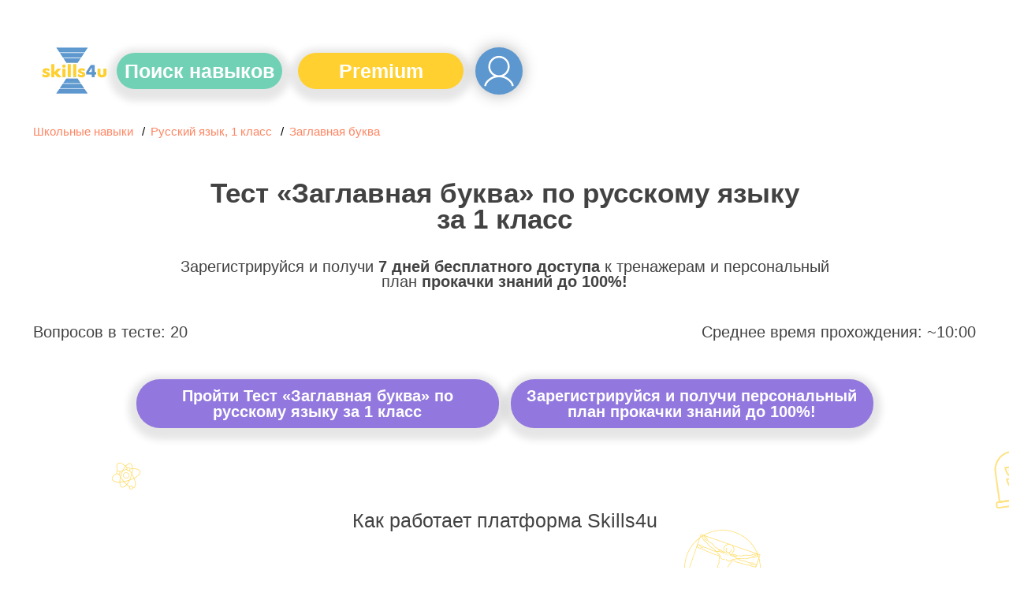

--- FILE ---
content_type: text/html; charset=utf-8
request_url: https://skills4u.ru/school/test_396.html
body_size: 27541
content:
<!DOCTYPE html>
<html lang="ru">
<head>
    <meta charset="utf-8">
    <meta http-equiv="X-UA-Compatible" content="IE=edge">
    <meta name="viewport" content="width=device-width, initial-scale=1, shrink-to-fit=no">
    <meta name="cmsmagazine" content="ad583f09d1ecdeb0a2bd8c837cf52073" >

   
    <meta name="yandex-verification" content="adabc4c9aa5fe3ae" >



<!-- Yandex.Metrika counter -->
<script>
window.dataLayerYandex = window.dataLayerYandex || [];
function initMetrika(){
	(function(m,e,t,r,i,k,a){m[i]=m[i]||function(){(m[i].a=m[i].a||[]).push(arguments)};
	m[i].l=1*new Date();k=e.createElement(t),a=e.getElementsByTagName(t)[0],k.async=1,k.src=r,a.parentNode.insertBefore(k,a)})
	(window, document, "script", "https://mc.yandex.ru/metrika/tag.js", "ym");

	ym(52515139, "init", {
	   clickmap:true,
	   trackLinks:true,
	   accurateTrackBounce:true,
	   webvisor:true,
	   ecommerce: "dataLayerYandex",
	   triggerEvent: true
	});
}
if(window.innerWidth <= 1024){
	setTimeout(function(){
		initMetrika();
  }, 3000);
}
else {
	initMetrika();
}
</script>

<!-- /Yandex.Metrika counter -->

		<meta property="og:type" content="website">
		<meta property="og:title" content="Тест на заглавная буква по русскому языку за 1 класс - тестирование от Skills4U">
		<meta property="og:description" content="Пройдите тестирование заглавная буква, чтобы узнать ваш уровень знаний и прокачать свои навыки по данному предмету.">
		<meta property="og:url" content="https://skills4u.ru/school/test_396.html"/>  <meta property="og:image" content="https://skills4u.ru/skills4u/assets/images/skills4-logo1.png">
  <title>Тест на заглавная буква по русскому языку за 1 класс - тестирование от Skills4U</title>
  <meta name="keywords" content="" /><meta name="description" content="Пройдите тестирование заглавная буква, чтобы узнать ваш уровень знаний и прокачать свои навыки по данному предмету.">
    <link rel="canonical" href="https://skills4u.ru/school/test_396.html"/>
  
  <link href="https://cdnjs.cloudflare.com/ajax/libs/selectize.js/0.12.6/css/selectize.min.css" rel="stylesheet">
  <link href="/assets/styles/owl.carousel.css" rel="stylesheet">
  <link href="/assets/styles/owl.theme.default.css" rel="stylesheet">
   <link href="https://thai-spa.center/styles.min.css" rel="stylesheet">
  <link href='/skills4u/_assets/css/styles.min.css?v=1759316119' rel="stylesheet">
  <!--<link href="https://use.fontawesome.com/releases/v5.0.6/css/all.css" rel="stylesheet">-->
  <link href="/skills4u/fonts/awesome/all.min.css" rel="stylesheet">
 

<script>
function initVkontakte(){
	!function(){var t=document.createElement("script");t.type="text/javascript",t.async=!0,t.src="https://vk.com/js/api/openapi.js?167",t.onload=function(){VK.Retargeting.Init("VK-RTRG-470644-3hTn7"),VK.Retargeting.Hit()},document.head.appendChild(t)}();
}
if(window.innerWidth <= 1024){
	setTimeout(function(){
		 initVkontakte();
  }, 5000);
}
else {
	initVkontakte();
}
</script>

<script>
window._JQueryReady = [];
function onJQueryReady(callback){
    window._JQueryReady.push(callback);
}
</script>
</head>
<body class="sub119">
<noscript><div><img src="https://mc.yandex.ru/watch/52515139" style="position:absolute; left:-9999px;" alt="Яндекс метрика" title="Яндекс метрика" ></div></noscript>
<noscript><img src="https://vk.com/rtrg?p=VK-RTRG-470644-3hTn7" style="position:fixed; left:-999px;" alt="Счетчик Вконтакте" title="Счетчик Вконтакте"></noscript>
<div class="svg-sprite" style="display: none;">
    <svg xmlns="http://www.w3.org/2000/svg" xmlns:xlink="http://www.w3.org/1999/xlink"><symbol viewBox="0 0 40 10" id="ic_arc" xmlns="http://www.w3.org/2000/svg"><path fill="#333" d="M9.735 10.533c.593 0 1.073-.477 1.073-1.064.017-4.062 3.34-7.345 7.433-7.345s7.416 3.283 7.433 7.345c0 .587.48 1.064 1.073 1.064.592 0 1.072-.477 1.072-1.064C27.8 4.233 23.517 0 18.241 0S8.683 4.233 8.663 9.469c0 .587.48 1.064 1.072 1.064z" fill-rule="evenodd"/></symbol><symbol viewBox="0 0 9 16" id="ic_arrow" xmlns="http://www.w3.org/2000/svg"><path fill="#156BC3" fill-rule="evenodd" d="M8.676 8.792l-6.789 6.88a1.095 1.095 0 01-1.563 0 1.131 1.131 0 010-1.585L6.33 8 .324 1.913a1.131 1.131 0 010-1.585 1.095 1.095 0 011.564 0l6.788 6.88C8.892 7.427 9 7.713 9 8c0 .287-.108.573-.324.792z"/></symbol><symbol viewBox="0 0 50 21" id="ic_arrow-long" xmlns="http://www.w3.org/2000/svg"><path d="M39.215 2.57l6.23 6.705-43.711.204A1.23 1.23 0 00.5 10.707a1.23 1.23 0 001.234 1.227l43.711-.204-6.23 6.704a1.224 1.224 0 00.631 2.036c.432.097.883-.044 1.181-.37l8.145-8.765a1.222 1.222 0 000-1.666L41.027.903a1.238 1.238 0 00-2.094.464c-.13.422-.022.882.282 1.203z"/></symbol><symbol viewBox="0 0 24 24" id="ic_attention" xmlns="http://www.w3.org/2000/svg"><path fill="#FFD02F" d="M12 24a12 12 0 100-24 12 12 0 000 24z"/><path fill="#333" d="M12.75 7.57l-.11 6.6h-1.3l-.12-6.6h1.53zm-.77 9.96q-.37 0-.63-.25t-.26-.63q0-.37.26-.63.26-.25.63-.25.39 0 .64.25.26.26.26.63 0 .38-.26.63-.25.25-.64.25z"/></symbol><symbol viewBox="0 0 89 64" id="ic_board" xmlns="http://www.w3.org/2000/svg"><g fill="#FFF" fill-rule="evenodd"><path d="M85.458 55.19h-1.466V2.673C83.992 1.2 82.792 0 81.319 0H6.812A2.676 2.676 0 004.14 2.673V55.19H2.673A2.676 2.676 0 000 57.863v2.76c0 1.474 1.2 2.673 2.673 2.673h82.785c1.474 0 2.673-1.2 2.673-2.673v-2.76a2.676 2.676 0 00-2.673-2.673zM6.726 2.673c0-.047.039-.086.086-.086H81.32c.047 0 .086.039.086.086V55.19H24.663v-2.846c0-.714-.58-1.293-1.294-1.293H12.331c-.714 0-1.293.579-1.293 1.293v2.846H6.726V2.673zm6.899 52.517v-1.552h8.45v1.552h-8.45zm71.92 5.433a.086.086 0 01-.087.086H2.673a.086.086 0 01-.086-.086v-2.76c0-.047.039-.086.086-.086h82.785c.047 0 .086.039.086.086v2.76z"/><path d="M15.09 39.84h11.04a1.294 1.294 0 000-2.587h-9.745v-.086a2.849 2.849 0 012.846-2.846h1.38a6.82 6.82 0 006.812-6.812 6.82 6.82 0 00-6.812-6.813 6.82 6.82 0 00-6.813 6.813 1.294 1.294 0 002.587 0 4.23 4.23 0 014.226-4.226 4.23 4.23 0 014.225 4.226 4.23 4.23 0 01-4.225 4.225h-1.38a5.439 5.439 0 00-5.433 5.433v1.38c0 .714.58 1.293 1.294 1.293zm24.836 0h11.038a1.294 1.294 0 000-2.587H41.22v-.086a2.849 2.849 0 012.846-2.846h1.38a6.82 6.82 0 006.812-6.812 6.82 6.82 0 00-6.813-6.813 6.82 6.82 0 00-6.812 6.813 1.294 1.294 0 002.587 0 4.23 4.23 0 014.225-4.226 4.23 4.23 0 014.226 4.226 4.23 4.23 0 01-4.226 4.225h-1.38a5.439 5.439 0 00-5.432 5.433v1.38c0 .714.579 1.293 1.293 1.293zm-9.658-8.278h1.466v1.466a1.294 1.294 0 002.587 0v-1.466h1.466a1.294 1.294 0 000-2.587h-1.466v-1.466a1.294 1.294 0 00-2.587 0v1.466h-1.466a1.294 1.294 0 000 2.587zm24.836 2.759h5.519a1.294 1.294 0 000-2.587h-5.52a1.294 1.294 0 000 2.587zm0-4.139h5.519a1.294 1.294 0 000-2.587h-5.52a1.294 1.294 0 000 2.587zm9.658 4.139h6.985v4.226a1.294 1.294 0 002.587 0V34.32H75.8a1.294 1.294 0 000-2.587h-1.466V26.13a1.294 1.294 0 00-2.587 0v5.605h-5.329l2.358-9.43a1.294 1.294 0 10-2.51-.628l-2.76 11.038a1.293 1.293 0 001.256 1.607z"/></g></symbol><symbol viewBox="0 0 32 29" id="ic_check" xmlns="http://www.w3.org/2000/svg"><path fill="#156BC3" fill-rule="evenodd" d="M14.666 29C6.58 29 0 22.495 0 14.5S6.58 0 14.666 0c2.812 0 5.548.792 7.912 2.292.464.296.6.907.301 1.367-.3.46-.917.593-1.382.298a12.716 12.716 0 00-6.83-1.98C7.681 1.977 2 7.595 2 14.5c0 6.905 5.682 12.523 12.666 12.523S27.332 21.405 27.332 14.5c0-.413-.02-.821-.058-1.223a.991.991 0 01.898-1.08.998.998 0 011.092.889c.046.465.068.937.068 1.414 0 7.995-6.58 14.5-14.666 14.5zm1.667-11.204a.998.998 0 01-.707-.29l-6-5.932a.981.981 0 010-1.399 1.008 1.008 0 011.415 0l5.293 5.233 13.958-13.8a1.009 1.009 0 011.415 0 .981.981 0 010 1.399l-14.666 14.5a1.008 1.008 0 01-.708.289z"/></symbol><symbol viewBox="0 0 20 15" id="ic_correct" xmlns="http://www.w3.org/2000/svg"><path fill="#FFF" d="M16.99.52L6.76 10.74 3 7A1.76 1.76 0 00.5 9.5l5 4.98a1.76 1.76 0 002.5 0L19.48 3.01a1.76 1.76 0 10-2.5-2.5z"/></symbol><symbol viewBox="0 0 80 80" id="ic_elearning" xmlns="http://www.w3.org/2000/svg"><g fill="none" fill-rule="evenodd"><path fill="#333" d="M76 29.333H38.667a4 4 0 00-3.787 2.77A12.056 12.056 0 0033.333 32h-2.666a1.333 1.333 0 01-1.334-1.333v-2.8a10.534 10.534 0 005.334-9.2V12.42A9.333 9.333 0 0040 4V0H17.333a4 4 0 00-4 4v14.667a10.534 10.534 0 005.334 9.2v2.8c0 .736-.597 1.333-1.334 1.333h-2.666c-6.625.007-11.993 5.376-12 12v13.333a6.6 6.6 0 001.368 4H0V72h2.667v8h2.666v-8h69.334v8h2.666v-8H80V33.333a4 4 0 00-4-4zM32 60c0 .736-.597 1.333-1.333 1.333h-1.334V56h1.334c.736 0 1.333.597 1.333 1.333V60zm2.667 1.333h-.246c.158-.427.241-.878.246-1.333v1.333zM21.333 30.667v-1.67c.046.012 1.259.242 1.387.256.85.107 1.711.107 2.561 0a55.12 55.12 0 001.386-.256v1.67a4 4 0 002.56 3.721 5.333 5.333 0 01-10.454 0 4 4 0 002.56-3.721zM16 4c0-.736.597-1.333 1.333-1.333h20V4a6.675 6.675 0 01-6.666 6.667H16V4zm0 14.667v-5.334h16v5.334a8 8 0 01-11.431 7.221 7.917 7.917 0 01-4.57-7.221zM5.333 57.333V44a9.344 9.344 0 019.334-9.333h1.453a7.99 7.99 0 0015.76 0h1.453c.447.004.892.038 1.334.104v22.562a4 4 0 00-4-4h-16A1.333 1.333 0 0113.333 52v-8h-2.666v8a4 4 0 004 4h12v5.333H9.333a4 4 0 01-4-4zm72 12H2.667V64h74.666v5.333zm-33.333-8h-6.667v-28c0-.736.597-1.333 1.334-1.333H76c.736 0 1.333.597 1.333 1.333v28H44z"/><path fill="#FFD02F" d="M57.333 41.333a5.334 5.334 0 100 10.668 5.334 5.334 0 000-10.668zm0 8a2.667 2.667 0 110-5.333 2.667 2.667 0 010 5.333z"/></g></symbol><symbol viewBox="0 0 9 18" id="ic_fb" xmlns="http://www.w3.org/2000/svg"><path fill="#FFF" fill-rule="evenodd" d="M5.842 18V9.79h2.656l.395-3.199H5.842V4.547c0-.925.247-1.557 1.525-1.557H9V.125C8.719.083 7.749 0 6.625 0 4.269 0 2.663 1.495 2.663 4.234v2.364H0v3.198h2.663V18h3.179z"/></symbol><symbol viewBox="0 0 80 80" id="ic_growth" xmlns="http://www.w3.org/2000/svg"><path fill="#FFD02F" fill-rule="evenodd" d="M63.382 6.829l16.227 16.228c.251.25.391.589.391.943v6.666c0 .354-.14.694-.39.943L60.942 50.276a1.33 1.33 0 01-1.886 0l-3.61-3.61h-6.114a1.33 1.33 0 01-.942-.39l-6.667-6.667a1.33 1.33 0 01-.39-.943v-7.448l-4-4v51.449c0 .735-.598 1.333-1.334 1.333H22.667a1.334 1.334 0 01-1.334-1.333V11.999h-2.666a1.332 1.332 0 11-.878-2.336L28.456.33a1.333 1.333 0 011.756 0L40.88 9.663A1.334 1.334 0 0140 12h-2.667v.782l6.896 6.894C44.852 17.56 46.79 16 49.105 16c.086 0 .168.02.254.026-.005-.085-.026-.167-.026-.253a5.11 5.11 0 015.106-5.106c.085 0 .168.02.253.025-.005-.085-.025-.166-.025-.253a5.11 5.11 0 015.105-5.105 5.07 5.07 0 013.61 1.496zM34.667 77.333V24.552l-5.17-5.171A5.068 5.068 0 0128 15.771a5.11 5.11 0 015.105-5.105c.54 0 1.062.106 1.562.267v-.267c0-.736.597-1.333 1.333-1.333h.45l-7.117-6.228-7.117 6.228h.45c.736 0 1.334.597 1.334 1.333v66.667h10.667zm42.666-47.219v-5.562L61.496 8.714a2.44 2.44 0 00-3.448 3.448l5.561 5.561-1.885 1.886-5.561-5.561a2.44 2.44 0 00-3.448 3.448l5.561 5.56-1.885 1.886-5.562-5.561a2.44 2.44 0 00-3.448 3.448l5.562 5.561-1.886 1.886L34.83 14.048a2.44 2.44 0 00-3.448 3.448L47.61 33.724l-1.885 1.885L44 33.885v4.23L49.885 44H56c.354 0 .693.14.943.39L60 47.448l17.333-17.334zM1.333 80A1.334 1.334 0 010 78.667v-24c0-.737.598-1.334 1.333-1.334h13.334c.735 0 1.333.597 1.333 1.333v24c0 .736-.598 1.334-1.333 1.334H1.333zm1.334-24v21.333h10.666V56H2.667zm54.666 24H44a1.334 1.334 0 01-1.333-1.333v-24c0-.737.597-1.334 1.333-1.334h13.333c.736 0 1.334.597 1.334 1.333v24c0 .736-.598 1.334-1.334 1.334zm-12-24v21.333H56V56H45.333zm33.334-2.667c.735 0 1.333.597 1.333 1.333v24c0 .736-.598 1.334-1.333 1.334H65.333A1.334 1.334 0 0164 78.667v-24c0-.737.598-1.334 1.333-1.334h13.334zm-1.334 24V56H66.667v21.333h10.666z"/></symbol><symbol viewBox="-59 0 475 475.837" id="ic_hand" xmlns="http://www.w3.org/2000/svg"><path d="M288.16 227.79c0-17.88 13.527-32.368 30.219-32.368h.672c16.656 0 30.18 14.43 30.219 32.277.14 58.39.05 64.121-.032 151.332-.05 48.969-37.12 88.63-82.828 88.63h-98.14c-30.032 0-57.72-17.423-72.352-45.52l-87.5-168.11 9.14-7.582c18.93-17.398 47.399-15.258 63.872 4.79l24.488 29.812.14-205.09c.012-17.871 13.54-32.352 30.22-32.352h.011c16.691 0 30.219 14.5 30.219 32.38v124.12c.402-17.5 13.77-31.53 30.199-31.53h.711c16.691 0 30.223 14.491 30.223 32.37v10.422c0-17.883 13.527-32.371 30.226-32.371h.07c16.692 0 30.223 14.488 30.223 32.371zm0 0"/><path d="M319.05 187.828h-.671a36.696 36.696 0 00-24.719 9.414c-5.488-15.203-19.441-26.14-35.793-26.14a37.143 37.143 0 00-26.543 11.43c-6.379-12.927-19.176-21.704-33.906-21.704h-.711a35.065 35.065 0 00-21.828 7.156V75.988c0-22.261-17.332-40.379-38.414-40.379-21.063 0-38.3 18.102-38.313 40.344L97.98 258.73l-10.347-12.566a52.175 52.175 0 00-36.86-19.355 51.34 51.34 0 00-38.468 13.609l-8.993 7.457a8 8 0 00-1.992 9.852l87.5 168.199c16 30.734 46.446 49.91 79.446 49.91h98.14c50.031 0 90.778-43.43 90.832-96.707.024-24.152.043-42.102.063-56.602.05-38.25.066-52.382-.035-94.613-.047-22.207-17.192-40.086-38.215-40.086zm22.255 134.633c-.02 14.5-.043 32.492-.067 56.644-.047 44.465-33.613 80.723-74.828 80.723h-98.14c-27.016 0-52.02-15.875-65.254-41.297L18.496 256.11l4.168-3.48c.102-.086.207-.188.309-.277a35.494 35.494 0 0126.672-9.579 36.299 36.299 0 0125.601 13.547l24.488 29.809a8 8 0 0014.184-5.074l.14-205.09c.008-13.43 10.16-24.356 22.415-24.356s22.406 10.938 22.406 24.38v124.05c0 .3-.02.598-.02.902 0 .13.02.258.02.387v53.05a8 8 0 0016 0V200.25c0-13.055 9.898-23.422 21.828-23.422h.711c12.254 0 22.46 10.684 22.46 24.121v48.38a8 8 0 008 8c4.419 0 8-3.579 8-8V211.37c0-13.437 9.712-24.371 22.04-24.371 12.254 0 21.96 10.934 21.96 24.371v35.809a8 8 0 0016 0v-19.39c0-13.438 10.247-23.962 22.5-23.962h.673c12.219 0 22.187 10.695 22.219 24.098.101 42.203.082 56.304.035 94.535zm0 0" fill="#FFD02F"/></symbol><symbol viewBox="0 0 9 16" id="ic_hourglass" xmlns="http://www.w3.org/2000/svg"><path fill="#333" fill-rule="evenodd" d="M8.415 5.16V2.913H9V0H0v2.914h.585V5.16c0 .738.313 1.44.86 1.923L2.483 8l-1.038.918a2.567 2.567 0 00-.86 1.923v2.245H0V16h9v-2.914h-.585V10.84c0-.738-.313-1.44-.86-1.923L6.517 8l1.038-.918c.547-.484.86-1.185.86-1.923zM.921.936h7.158v1.04H.921V.937zm6.574 1.977V5.16c0 .1-.01.198-.027.294H1.532a1.637 1.637 0 01-.027-.294V2.914h5.99zm.584 12.149H.921v-1.04h7.158v1.04zM6.951 9.625c.345.306.544.75.544 1.216v2.245h-5.99V10.84c0-.467.199-.91.544-1.216L3.886 8 2.067 6.39h4.866L5.113 8l1.838 1.625z"/></symbol><symbol viewBox="0 0 64 87" id="ic_list" xmlns="http://www.w3.org/2000/svg"><path fill="#FFD02F" fill-rule="evenodd" d="M61.719 0a2 2 0 011.412.583L64 1.45v84.1c0 .8-.651 1.45-1.455 1.45H1.455C.65 87 0 86.35 0 85.55V15.942c0-.032.018-.059.018-.09.008-.131.035-.26.078-.383a1.29 1.29 0 01.048-.136c.068-.153.162-.292.278-.412L14.97.42c.12-.117.26-.21.413-.279.042-.017.085-.032.13-.045a1.43 1.43 0 01.4-.08c.027-.003.05-.017.08-.017h45.726zM14.538 4.95L4.957 14.5h9.58V4.95zM61.09 84.1V2.9H17.447v13.05c0 .8-.651 1.45-1.454 1.45H2.9v66.7h58.19zM8.72 24.65l1.454-1.45h8.73c.434.004.843.205 1.11.547l4.109-3.584a1.458 1.458 0 012.057.14 1.448 1.448 0 01-.14 2.044l-5.682 4.955v6.048c0 .8-.652 1.45-1.455 1.45h-8.729c-.803 0-1.454-.65-1.454-1.45v-8.7zm8.595 1.45h-4.231l1.677 2.229 2.554-2.229zM11.628 29v2.9h5.82v-2.06l-1.952 1.702a1.456 1.456 0 01-2.122-.222L11.628 29zm7.274 23.2l1.455 1.45v8.7c0 .8-.652 1.45-1.455 1.45h-8.729c-.803 0-1.454-.65-1.454-1.45v-8.7c0-.8.651-1.45 1.454-1.45h8.73zm-1.455 8.7v-5.8h-5.819v5.8h5.82zm1.455 5.8l1.455 1.45v8.7c0 .8-.652 1.45-1.455 1.45h-8.729c-.803 0-1.454-.65-1.454-1.45v-8.7c0-.8.651-1.45 1.454-1.45h8.73zm-1.455 8.7v-5.8h-5.819v5.8h5.82zm13.088-47.85h20.377a1.45 1.45 0 110 2.9H30.535a1.45 1.45 0 010-2.9zm0 14.5h20.377a1.45 1.45 0 110 2.9H30.535a1.45 1.45 0 010-2.9zm0 14.5h20.377a1.45 1.45 0 110 2.9H30.535a1.45 1.45 0 010-2.9zm0 14.5h20.377a1.45 1.45 0 110 2.9H30.535a1.45 1.45 0 010-2.9zM20.013 38.247c.267.34 4.918-4.864 5.204-4.539l.593.676.005.005a2 2 0 01-.193 2.822l-5.265 4.591v6.048c0 .8-.652 1.45-1.455 1.45h-8.729c-.803 0-1.454-.65-1.454-1.45v-8.7c0-.8.651-1.45 1.454-1.45h8.73c.434.004.843.205 1.11.547zM17.314 40.6h-4.231l1.677 2.229 2.554-2.229zm.133 5.8v-2.06l-1.951 1.702a1.456 1.456 0 01-2.122-.222l-1.746-2.32v2.9h5.82z"/></symbol><symbol viewBox="0 0 104 76" id="ic_logo" xmlns="http://www.w3.org/2000/svg"><g fill="none"><path fill="#FFC200" d="M37.205 30.112a2.297 2.297 0 01-2.522 2.274 2.282 2.282 0 11.035-4.548 2.285 2.285 0 012.487 2.274zM1.05 44.452a9.718 9.718 0 004.227 1.169c1.466 0 2.041-.457 2.041-1.153 0-.739-.466-1.067-2.245-1.562C1.88 42.041.577 40.377.6 38.571c0-2.729 2.411-4.77 6.193-4.77a10.51 10.51 0 014.411.89l-.81 3.156a8.49 8.49 0 00-3.472-.884c-1.123 0-1.801.386-1.801 1.132 0 .703.646 1.064 2.539 1.605 2.921.832 4.18 2.197 4.203 4.443 0 2.583-2.08 4.685-6.563 4.685a11.668 11.668 0 01-5.1-1.07l.85-3.307zm18.43-4.324h.059c.357-.531.754-1.118 1.136-1.633l3.257-4.342h5.738L23.985 39.9l6.593 8.576h-5.87l-3.94-5.887-1.286 1.482v4.405h-4.665V27.523h4.665v12.605zm12.89 8.35V34.152h4.666v14.324h-4.665zm8.515-20.955h4.665v20.954h-4.665V27.523zm8.514 0h4.665v20.954H49.4V27.523zm8.528 16.928a9.717 9.717 0 004.228 1.17c1.465 0 2.04-.457 2.04-1.153 0-.739-.465-1.067-2.245-1.562-3.193-.865-4.497-2.529-4.474-4.335 0-2.729 2.411-4.77 6.194-4.77a10.51 10.51 0 014.41.89l-.81 3.156a8.491 8.491 0 00-3.471-.884c-1.124 0-1.802.386-1.802 1.132 0 .704.646 1.064 2.54 1.605 2.921.832 4.18 2.198 4.202 4.443 0 2.583-2.08 4.685-6.563 4.685a11.667 11.667 0 01-5.098-1.07l.849-3.307zm31.231-1.964v-8.334h4.665v7.51c0 4.564 5.31 4.615 5.31 0v-7.51h4.666v8.334c0 9.072-14.64 8.909-14.64 0z"/><path fill="#0077D6" d="M39.336 25l-4.713-7h25.75l-4.713 7H39.336zm22.35-9l4.705-7H28.605l4.706 7h28.374zm5.784-9L72 .328V0H22v.328L26.53 7h40.94zM39.336 51l-4.713 7h25.75l-4.713-7H39.336zm22.35 9l4.705 7H28.605l4.706-7h28.374zm5.784 9L72 75.672V76H22v-.328L26.53 69h40.94zm12.162-20.523v-4.545h-9.069v-2.974l7.509-11.504H84.1v11.062h2.4v3.416h-2.4v4.545h-4.468zm0-7.96v-4.311c0-1.187.046-2.387.105-3.683l-.11-.006c-.666 1.304-1.22 2.483-1.907 3.72l-2.706 4.221-.023.058h4.641z"/></g></symbol><symbol viewBox="0 0 48 33" id="ic_quotes" xmlns="http://www.w3.org/2000/svg"><path fill="#E6EBF0" fill-rule="evenodd" d="M0 22c0 6.075 4.884 11 10.909 11s10.91-4.925 10.91-11c0-6-4.768-10.876-10.69-10.994A15.146 15.146 0 0121.818 6.6V0C9.768 0 0 9.85 0 22zM48 0C35.95 0 26.182 9.85 26.182 22c0 6.075 4.884 11 10.909 11S48 28.075 48 22c0-6-4.767-10.876-10.69-10.994C40.064 8.282 43.837 6.6 48 6.6V0z"/></symbol><symbol viewBox="0 0 24 24" id="ic_sitemap" xmlns="http://www.w3.org/2000/svg"><path fill="#CBCED1" fill-rule="evenodd" d="M12 24c6.627 0 12-5.373 12-12S18.627 0 12 0 0 5.373 0 12c.007 6.625 5.375 11.994 12 12zm.636-1.536v-5.9c1.437.08 2.842.455 4.128 1.1-.891 2.073-2.3 3.736-4.128 4.8zm0-7.182v-2.646h5.2a14.91 14.91 0 01-.627 3.819 11.973 11.973 0 00-4.573-1.173zm0-3.918V8.718A11.888 11.888 0 0017.2 7.545c.378 1.24.59 2.524.627 3.819h-5.19zm0-3.919V1.536c1.828 1.055 3.237 2.719 4.128 4.8a10.55 10.55 0 01-4.128 1.11zm-1.272-5.909v5.9a10.77 10.77 0 01-4.137-1.082c.891-2.081 2.3-3.754 4.137-4.818zm0 7.182v2.646h-5.2c.043-1.29.254-2.566.627-3.8a12.08 12.08 0 004.573 1.154zm0 3.918v2.646a12.08 12.08 0 00-4.573 1.154 14.819 14.819 0 01-.627-3.8h5.2zm0 3.919v5.9c-1.837-1.055-3.246-2.728-4.137-4.819a11.1 11.1 0 014.137-1.081zM8.973 22.29a10.755 10.755 0 01-4.527-2.682 10.688 10.688 0 011.663-1.346 11.796 11.796 0 002.864 4.028zm8.9-4c.594.39 1.145.84 1.645 1.345a10.757 10.757 0 01-4.5 2.655 11.547 11.547 0 002.855-4zm.464-1.21c.47-1.436.73-2.933.772-4.445h3.6a10.686 10.686 0 01-2.327 6.055 12.003 12.003 0 00-2.045-1.61zm.772-5.717a15.755 15.755 0 00-.772-4.446c.735-.46 1.418-1 2.036-1.61a10.624 10.624 0 012.327 6.056h-3.59zm-1.236-5.655a11.637 11.637 0 00-2.855-4 10.757 10.757 0 014.5 2.655c-.502.502-1.053.953-1.645 1.345zm-11.755.018c-.6-.389-1.157-.84-1.663-1.345A10.757 10.757 0 018.982 1.7a11.739 11.739 0 00-2.864 4.027zm-.463 1.218a15.934 15.934 0 00-.764 4.419h-3.6c.13-2.2.937-4.304 2.31-6.028a11.27 11.27 0 002.054 1.61zm-.764 5.691a15.88 15.88 0 00.764 4.419c-.743.457-1.433.997-2.055 1.609a10.712 10.712 0 01-2.309-6.028h3.6z"/></symbol><symbol viewBox="0 0 73 84" id="ic_skills" xmlns="http://www.w3.org/2000/svg"><g fill="#FFF" fill-rule="evenodd"><path d="M20.758 65.498a1.31 1.31 0 01-1.31-1.31c0-4.335 3.525-7.86 7.86-7.86.725 0 1.31.585 1.31 1.31 0 .724-.585 1.31-1.31 1.31-2.89 0-5.24 2.35-5.24 5.24 0 .724-.585 1.31-1.31 1.31z"/><path d="M31.238 58.948h-3.93a1.31 1.31 0 110-2.62h3.93a1.309 1.309 0 110 2.62zm-10.48 8.436a1.31 1.31 0 01-1.31-1.31v-1.886a1.309 1.309 0 112.62 0v1.886c0 .724-.585 1.31-1.31 1.31zm31.439-1.886a1.31 1.31 0 01-1.31-1.31c0-2.89-2.35-5.24-5.24-5.24a1.31 1.31 0 110-2.62c4.335 0 7.86 3.525 7.86 7.86 0 .724-.585 1.31-1.31 1.31z"/><path d="M45.647 58.948h-3.93a1.31 1.31 0 110-2.62h3.93c.725 0 1.31.585 1.31 1.31 0 .724-.585 1.31-1.31 1.31zm6.55 8.436a1.31 1.31 0 01-1.31-1.31v-1.886a1.309 1.309 0 112.62 0v1.886c0 .724-.585 1.31-1.31 1.31zm-20.959-8.436a1.31 1.31 0 01-1.31-1.31v-5.156a1.309 1.309 0 112.62 0v5.156a1.31 1.31 0 01-1.31 1.31z"/><path d="M41.717 58.948a1.31 1.31 0 01-1.31-1.31v-5.156a1.309 1.309 0 112.62 0v5.156c0 .724-.585 1.31-1.31 1.31zm1.31-34.058h-7.86a1.31 1.31 0 010-2.62h7.86a1.31 1.31 0 110 2.62z"/><path d="M36.476 55.018c-7.223 0-13.098-5.875-13.098-13.097a1.31 1.31 0 112.62 0c0 5.777 4.7 10.477 10.478 10.477 5.78 0 10.481-4.7 10.481-10.477a1.31 1.31 0 112.62 0c0 7.222-5.876 13.097-13.1 13.097z"/><path d="M24.688 43.295a1.31 1.31 0 01-1.31-1.31V34.06a1.31 1.31 0 112.62 0v7.926a1.31 1.31 0 01-1.31 1.31zm23.579-.064a1.31 1.31 0 01-1.31-1.31V34.06a1.31 1.31 0 112.62 0v7.862a1.31 1.31 0 01-1.31 1.31z"/><path d="M48.267 35.367a1.31 1.31 0 01-1.31-1.31 3.933 3.933 0 00-3.93-3.928 1.31 1.31 0 010-2.62 6.556 6.556 0 016.55 6.548 1.31 1.31 0 01-1.31 1.31z"/><path d="M43.027 30.13a1.31 1.31 0 01-1.31-1.31v-5.24a1.31 1.31 0 112.62 0v5.24a1.31 1.31 0 01-1.31 1.31zm-18.339 5.24a1.31 1.31 0 01-1.31-1.31c0-6.501 5.288-11.79 11.79-11.79a1.31 1.31 0 110 2.62c-5.055 0-9.17 4.112-9.17 9.17a1.31 1.31 0 01-1.31 1.31zm23.578 3.962a1.31 1.31 0 01-.733-.224l-3.93-2.654a1.31 1.31 0 011.467-2.17L49 36.937a1.31 1.31 0 01-.734 2.395z"/><path d="M37.132 37.989c-4.73 0-8.76-1.32-8.927-1.377a1.31 1.31 0 01.825-2.486c.039.012 3.81 1.243 8.102 1.243 4.164 0 6.603-1.163 6.628-1.176a1.313 1.313 0 011.75.6 1.307 1.307 0 01-.587 1.748c-.12.06-2.962 1.448-7.79 1.448z"/><path d="M24.69 39.332a1.31 1.31 0 01-.734-2.395l3.93-2.653a1.31 1.31 0 111.466 2.17l-3.93 2.654a1.309 1.309 0 01-.733.224zm9.166 20.926c-.196 0-.396-.045-.584-.138l-2.62-1.31a1.31 1.31 0 111.173-2.343l2.62 1.31a1.31 1.31 0 01-.589 2.48z"/><path d="M33.859 60.258a1.312 1.312 0 01-.588-2.482l2.62-1.31a1.31 1.31 0 011.172 2.343l-2.62 1.31a1.302 1.302 0 01-.584.139zm5.24 0a1.312 1.312 0 01-.588-2.482l2.62-1.31a1.31 1.31 0 011.172 2.343l-2.62 1.31a1.302 1.302 0 01-.584.139z"/><path d="M39.096 60.258c-.196 0-.396-.045-.584-.138l-2.62-1.31a1.31 1.31 0 111.173-2.343l2.62 1.31a1.31 1.31 0 01-.589 2.48z"/><path d="M36.478 72.047c-16.615 0-30.13-13.515-30.13-30.128S19.864 11.79 36.479 11.79c16.614 0 30.128 13.516 30.128 30.129S53.092 72.047 36.478 72.047zm0-57.637c-15.168 0-27.51 12.34-27.51 27.509 0 15.167 12.342 27.509 27.51 27.509 15.167 0 27.508-12.342 27.508-27.51 0-15.168-12.34-27.508-27.508-27.508z"/><path d="M36.478 83.837a1.31 1.31 0 01-1.31-1.31v-11.79a1.309 1.309 0 112.62 0v11.79a1.31 1.31 0 01-1.31 1.31z"/><path d="M36.478 83.837a1.309 1.309 0 01-.926-2.236l2.62-2.62a1.308 1.308 0 011.852 0c.512.512.512 1.34 0 1.852l-2.62 2.62c-.256.255-.59.384-.926.384z"/><path d="M36.478 83.837c-.336 0-.67-.129-.927-.385l-2.62-2.62a1.309 1.309 0 111.853-1.851l2.62 2.62c.512.511.512 1.34 0 1.851-.256.256-.59.385-.926.385zm0-69.427a1.31 1.31 0 01-1.31-1.31V1.31a1.31 1.31 0 112.62 0V13.1a1.31 1.31 0 01-1.31 1.31z"/><path d="M33.858 5.24a1.309 1.309 0 01-.926-2.236l2.62-2.62a1.308 1.308 0 011.852 0c.512.512.512 1.34 0 1.852l-2.62 2.62c-.255.256-.59.384-.926.384z"/><path d="M39.097 5.24c-.335 0-.67-.128-.926-.384l-2.62-2.62A1.309 1.309 0 1137.404.384l2.62 2.62a1.309 1.309 0 01-.927 2.236zm32.549 58.293a1.3 1.3 0 01-.654-.176l-10.21-5.895a1.309 1.309 0 111.31-2.269l10.21 5.895a1.31 1.31 0 01.48 1.79 1.313 1.313 0 01-1.136.655z"/><path d="M71.646 63.533a1.31 1.31 0 01-1.264-.971l-.96-3.579a1.31 1.31 0 012.531-.678l.96 3.578a1.31 1.31 0 01-1.267 1.65z"/><path d="M68.066 64.492a1.31 1.31 0 01-.339-2.576l3.58-.959a1.31 1.31 0 11.678 2.531l-3.579.959a1.276 1.276 0 01-.34.045zM11.52 28.82c-.223 0-.449-.058-.654-.177L.656 22.75a1.31 1.31 0 011.31-2.269l10.21 5.895a1.309 1.309 0 01-.656 2.444z"/><path d="M2.269 26.503a1.312 1.312 0 01-1.265-.972l-.957-3.579a1.31 1.31 0 012.53-.678l.958 3.578a1.31 1.31 0 01-1.266 1.651z"/><path d="M1.31 22.925a1.31 1.31 0 01-.338-2.577l3.577-.96a1.31 1.31 0 11.679 2.532l-3.578.959a1.278 1.278 0 01-.34.046zm60.127 5.895a1.309 1.309 0 01-.656-2.445l10.211-5.895a1.31 1.31 0 011.31 2.269l-10.21 5.894a1.303 1.303 0 01-.655.176z"/><path d="M71.648 22.925c-.112 0-.226-.015-.34-.046l-3.58-.96a1.311 1.311 0 01.68-2.53l3.578.959a1.31 1.31 0 01-.338 2.577z"/><path d="M70.69 26.503a1.311 1.311 0 01-1.267-1.65l.958-3.58a1.31 1.31 0 012.53.679l-.958 3.58a1.307 1.307 0 01-1.263.971zM1.313 63.53a1.31 1.31 0 01-.657-2.443l10.211-5.894a1.311 1.311 0 011.31 2.27l-10.21 5.893a1.303 1.303 0 01-.655.175z"/><path d="M4.892 64.49c-.112 0-.226-.014-.34-.044l-3.58-.96a1.31 1.31 0 11.68-2.53l3.578.959a1.31 1.31 0 01-.338 2.575z"/><path d="M1.313 63.53a1.31 1.31 0 01-1.267-1.649l.958-3.576a1.31 1.31 0 112.531.678l-.959 3.578c-.157.585-.685.97-1.264.97z"/></g></symbol><symbol viewBox="0 0 78 78" id="ic_speed" xmlns="http://www.w3.org/2000/svg"><g fill="none" fill-rule="evenodd"><path fill="#333" d="M39.076 23.7c17.283 0 31.344 14.06 31.344 31.344 0 8.391-3.275 16.276-9.222 22.201a1.255 1.255 0 01-.886.366H17.837c-.332 0-.65-.131-.886-.366-5.945-5.925-9.22-13.81-9.22-22.201 0-17.284 14.061-31.345 31.345-31.345zm20.713 51.404c5.242-5.408 8.123-12.512 8.123-20.06 0-15.902-12.936-28.837-28.836-28.837-15.9 0-28.837 12.935-28.837 28.837 0 7.548 2.881 14.652 8.123 20.06h41.427zm-20.713-46.39c14.518 0 26.329 11.812 26.329 26.33 0 5.727-1.833 11.192-5.301 15.798L58.1 69.334c3.138-4.169 4.797-9.11 4.797-14.29 0-13.136-10.686-23.822-23.821-23.822-13.136 0-23.822 10.686-23.822 23.822 0 5.18 1.659 10.121 4.798 14.291l-2.003 1.509c-3.47-4.608-5.303-10.073-5.303-15.8 0-14.518 11.81-26.33 26.33-26.33zm-1.618-27.49L28.413 13.66a1.585 1.585 0 001.282 2.517h1.112a2 2 0 012 2v1.761a1.254 1.254 0 102.507 0v-4.366a1.903 1.903 0 00-1.903-1.903.97.97 0 01-.784-1.54l4.831-6.642a2 2 0 013.235 0l4.83 6.643a.97.97 0 01-.783 1.54 1.903 1.903 0 00-1.903 1.902v4.366a1.254 1.254 0 002.507 0v-1.761a2 2 0 012-2h1.112a1.585 1.585 0 001.282-2.517L40.693 1.224a2 2 0 00-3.235 0zm27.583 5.015l-9.045 12.436a1.585 1.585 0 001.282 2.517h1.231a1.88 1.88 0 011.88 1.88v.627a1.254 1.254 0 102.508 0v-3.112a1.903 1.903 0 00-1.903-1.903.97.97 0 01-.784-1.539l4.831-6.643a2 2 0 013.235 0l4.83 6.643a.97.97 0 01-.783 1.54 1.903 1.903 0 00-1.903 1.902v16.904a1.254 1.254 0 102.507 0v-14.3a2 2 0 012-2h1.112a1.585 1.585 0 001.282-2.516L68.276 6.24a2 2 0 00-3.235 0zm-55.166 0L.83 18.675a1.585 1.585 0 001.282 2.517h1.112a2 2 0 012 2V37.49a1.254 1.254 0 102.507 0V20.587a1.903 1.903 0 00-1.903-1.903.97.97 0 01-.784-1.539l4.831-6.643a2 2 0 013.235 0l4.83 6.643a.97.97 0 01-.783 1.54 1.903 1.903 0 00-1.903 1.902V23.7a1.254 1.254 0 002.507 0v-.627a1.88 1.88 0 011.881-1.88h1.231a1.585 1.585 0 001.282-2.517L13.11 6.24a2 2 0 00-3.235 0z"/><path fill="#FFD02F" d="M52.867 40.253a1.254 1.254 0 00-1.773 0l-9.487 9.486a4.952 4.952 0 00-2.531-.71 5.02 5.02 0 00-5.016 5.015 5.02 5.02 0 005.016 5.015 5.02 5.02 0 005.015-5.015c0-.928-.271-1.786-.711-2.532l9.487-9.486c.49-.49.49-1.283 0-1.773zM39.076 56.551a2.51 2.51 0 01-2.508-2.507 2.51 2.51 0 012.508-2.508 2.51 2.51 0 012.507 2.508 2.51 2.51 0 01-2.507 2.507zm-12.538 7.523h25.075v2.508H26.538zm5.015 5.015h15.045v2.508H31.553z"/></g></symbol><symbol viewBox="0 0 80 69" id="ic_speed-blue" xmlns="http://www.w3.org/2000/svg"><g fill="none" fill-rule="evenodd"><path fill="#333" d="M39.802 0C61.75 0 79.604 17.855 79.604 39.802c0 10.656-4.158 20.669-11.71 28.193a1.594 1.594 0 01-1.124.465H12.833c-.421 0-.826-.167-1.125-.465C4.158 60.471 0 50.458 0 39.802 0 17.855 17.855 0 39.802 0zm26.303 65.276c6.657-6.867 10.315-15.888 10.315-25.474 0-20.192-16.427-36.618-36.618-36.618-20.19 0-36.618 16.426-36.618 36.618 0 9.586 3.659 18.607 10.315 25.474h52.606zM39.802 6.368c18.437 0 33.434 15 33.434 33.434 0 7.273-2.328 14.213-6.731 20.062L63.96 57.95c3.985-5.294 6.09-11.568 6.09-18.147 0-16.68-13.568-30.25-30.249-30.25-16.68 0-30.25 13.57-30.25 30.25 0 6.579 2.107 12.853 6.093 18.148L13.1 59.867c-4.405-5.851-6.733-12.791-6.733-20.064 0-18.435 14.998-33.434 33.434-33.434z"/><path fill="#5C98CF" d="M39.17 15.46c.879 0 1.591.713 1.592 1.592v17.036a6.289 6.289 0 012.912 1.635 6.375 6.375 0 010 9.006 6.375 6.375 0 01-9.006 0 6.375 6.375 0 010-9.006c.833-.833 1.846-1.36 2.91-1.635V17.052c0-.88.712-1.592 1.591-1.592zm-2.25 27.018a3.187 3.187 0 004.502 0 3.187 3.187 0 000-4.503 3.187 3.187 0 00-4.503 0 3.187 3.187 0 000 4.503zm-13.38 8.409h31.842v3.184H23.54zm6.368 6.369h19.105v3.184H29.908z"/></g></symbol><symbol viewBox="0 0 80 69" id="ic_speed-green" xmlns="http://www.w3.org/2000/svg"><g fill="none" fill-rule="evenodd"><path fill="#333" d="M39.802 0C61.75 0 79.604 17.855 79.604 39.802c0 10.656-4.158 20.669-11.71 28.193a1.594 1.594 0 01-1.124.465H12.833c-.421 0-.826-.167-1.125-.465C4.158 60.471 0 50.458 0 39.802 0 17.855 17.855 0 39.802 0zm26.303 65.276c6.657-6.867 10.315-15.888 10.315-25.474 0-20.192-16.427-36.618-36.618-36.618-20.19 0-36.618 16.426-36.618 36.618 0 9.586 3.659 18.607 10.315 25.474h52.606zM39.802 6.368c18.437 0 33.434 15 33.434 33.434 0 7.273-2.328 14.213-6.731 20.062L63.96 57.95c3.985-5.294 6.09-11.568 6.09-18.147 0-16.68-13.568-30.25-30.249-30.25-16.68 0-30.25 13.57-30.25 30.25 0 6.579 2.107 12.853 6.093 18.148L13.1 59.867c-4.405-5.851-6.733-12.791-6.733-20.064 0-18.435 14.998-33.434 33.434-33.434z"/><path fill="#70D1B5" d="M56.897 20.173a1.592 1.592 0 00-2.251 0L42.599 32.22a6.289 6.289 0 00-3.215-.903 6.375 6.375 0 00-6.368 6.369 6.375 6.375 0 006.368 6.368 6.375 6.375 0 006.369-6.368c0-1.179-.344-2.268-.903-3.215l12.047-12.046a1.592 1.592 0 000-2.25zM39.384 40.87a3.187 3.187 0 01-3.184-3.184 3.187 3.187 0 013.184-3.185 3.187 3.187 0 013.184 3.185 3.187 3.187 0 01-3.184 3.184zM23.54 50.887h31.842v3.184H23.54zm6.368 6.369h19.105v3.184H29.908z"/></g></symbol><symbol viewBox="0 0 80 69" id="ic_speed-yellow" xmlns="http://www.w3.org/2000/svg"><g fill="none" fill-rule="evenodd"><path fill="#333" d="M39.802 0C61.75 0 79.604 17.855 79.604 39.802c0 10.656-4.158 20.669-11.71 28.193a1.594 1.594 0 01-1.124.465H12.833c-.421 0-.826-.167-1.125-.465C4.158 60.471 0 50.458 0 39.802 0 17.855 17.855 0 39.802 0zm26.303 65.276c6.657-6.867 10.315-15.888 10.315-25.474 0-20.192-16.427-36.618-36.618-36.618-20.19 0-36.618 16.426-36.618 36.618 0 9.586 3.659 18.607 10.315 25.474h52.606zM39.802 6.368c18.437 0 33.434 15 33.434 33.434 0 7.273-2.328 14.213-6.731 20.062L63.96 57.95c3.985-5.294 6.09-11.568 6.09-18.147 0-16.68-13.568-30.25-30.249-30.25-16.68 0-30.25 13.57-30.25 30.25 0 6.579 2.107 12.853 6.093 18.148L13.1 59.867c-4.405-5.851-6.733-12.791-6.733-20.064 0-18.435 14.998-33.434 33.434-33.434z"/><path fill="#FFD02F" d="M22.713 20.173a1.592 1.592 0 012.251 0L37.011 32.22a6.289 6.289 0 013.215-.903 6.375 6.375 0 016.368 6.369 6.375 6.375 0 01-6.368 6.368 6.375 6.375 0 01-6.368-6.368c0-1.179.343-2.268.902-3.215L22.713 22.424a1.592 1.592 0 010-2.25zM40.226 40.87a3.187 3.187 0 003.184-3.184 3.187 3.187 0 00-3.184-3.185 3.187 3.187 0 00-3.184 3.185 3.187 3.187 0 003.184 3.184zM23.54 50.887h31.842v3.184H23.54zm6.368 6.369h19.105v3.184H29.908z"/></g></symbol><symbol viewBox="0 0 86 86" id="ic_story" xmlns="http://www.w3.org/2000/svg"><g fill="none" fill-rule="evenodd" transform="translate(0 -1)"><path fill="#333" d="M77.778 73.133l-7.317-7.32V13.237c0-.683-.554-1.237-1.237-1.237H32.123c-.024 0-.046.012-.07.014a1.16 1.16 0 00-.333.066 1.237 1.237 0 00-.478.286l-14.84 14.84a1.219 1.219 0 00-.248.363c-.018.038-.027.077-.041.116-.036.103-.057.21-.063.318 0 .027-.016.05-.016.078v46.991c0 .683.554 1.237 1.237 1.237h42.693l7.32 7.315a7.354 7.354 0 005.247 2.183 7.42 7.42 0 005.246-12.674h.001zm-10.483 7.01L48.045 60.9l7.006-7.007 19.244 19.25-7 7zM46.999 58.447l-1.677-7.276 7.277 1.676-5.6 5.6zM30.886 16.222v10.619H20.268l10.618-10.619zM18.519 73.836V29.314h13.604c.683 0 1.236-.554 1.236-1.237V14.473h34.628V63.34l-12.06-12.07-.014-.008a1.234 1.234 0 00-.348-.234c-.035-.015-.069-.026-.103-.038a1.307 1.307 0 00-.133-.051l-11.377-2.622a1.237 1.237 0 00-1.485 1.484l2.622 11.378c.015.045.032.09.051.134.013.033.022.066.039.1.057.13.137.25.236.352l.006.01L57.49 73.836H18.519zm57.507 8.044a4.93 4.93 0 01-6.984 0l.582-.583 6.413-6.411a4.928 4.928 0 01-.011 6.988v.006z"/><path fill="#333" d="M27.176 36.734H59.33a1.237 1.237 0 000-2.473H27.176a1.237 1.237 0 000 2.473zm0 7.421H59.33a1.237 1.237 0 000-2.474H27.176a1.237 1.237 0 000 2.474zm8.657 4.946h-8.657a1.237 1.237 0 000 2.474h8.657a1.237 1.237 0 000-2.474z"/><rect width="2" height="120" x="42.28" y="-16.22" fill="#FFD02F" rx="1" transform="rotate(45 43.28 43.78)"/><rect width="2" height="120" x="42.28" y="-16.22" fill="#FFD02F" rx="1" transform="scale(-1 1) rotate(45 0 -60.707)"/></g></symbol><symbol viewBox="0 0 70 64" id="ic_suitcase" xmlns="http://www.w3.org/2000/svg"><g fill="#FFF" fill-rule="evenodd"><path d="M63.586 9.706H49.394V6.63c0-3.65-2.902-6.63-6.41-6.63H27.016c-3.508 0-6.41 2.98-6.41 6.63v3.076H6.414C2.905 9.706 0 12.62 0 16.27v41.1C0 61.02 2.905 64 6.414 64h57.172C67.095 64 70 61.02 70 57.37v-41.1c0-3.65-2.905-6.564-6.414-6.564zM23.03 6.63c0-2.312 1.815-4.203 3.986-4.203h15.968c2.171 0 3.986 1.891 3.986 4.203v3.076H23.03V6.63zm40.556 54.943H6.414c-2.172 0-3.99-1.891-3.99-4.203V33.928a6.255 6.255 0 003.99 1.408H22.12v3.64a5.767 5.767 0 005.758 5.763H42.12a5.767 5.767 0 005.758-5.763v-3.64h15.707a6.255 6.255 0 003.99-1.408V57.37c0 2.312-1.818 4.203-3.99 4.203zm-39.04-26.237h20.909v3.64a3.34 3.34 0 01-3.334 3.337H27.88a3.34 3.34 0 01-3.334-3.337v-3.64zm43.03-6.6c0 2.31-1.818 4.174-3.99 4.174H6.414c-2.172 0-3.99-1.863-3.99-4.175V16.27c0-2.312 1.818-4.137 3.99-4.137h57.172c2.172 0 3.99 1.825 3.99 4.137v12.465z"/><path d="M40.152 20.777H29.848a1.213 1.213 0 000 2.427h10.304a1.213 1.213 0 000-2.427z"/></g></symbol><symbol viewBox="0 0 80 80" id="ic_system" xmlns="http://www.w3.org/2000/svg"><g fill="#FFD02F" fill-rule="evenodd"><path d="M77.333 28a6.675 6.675 0 00-6.666-6.667h-11.82a19.987 19.987 0 00-37.694 0H9.333A6.675 6.675 0 002.667 28v44H0v4a4 4 0 004 4h72a4 4 0 004-4v-4h-2.667V28zM22.74 26.4a17.333 17.333 0 0129.224-10.95c6.605 6.292 7.193 16.629 1.345 23.629A27.576 27.576 0 0046.673 56H33.317A28.252 28.252 0 0026.6 38.973a17.232 17.232 0 01-3.861-12.566V26.4zm23.928 34.933H33.333v-2.666h13.334v2.666zM46.439 64a4.008 4.008 0 01-3.772 2.667h-5.334A4.008 4.008 0 0133.561 64H46.44zM5.333 28a4 4 0 014-4h11.078c-.15.716-.26 1.44-.328 2.17a19.893 19.893 0 004.458 14.497 25.467 25.467 0 016.126 16.24v5.76a6.675 6.675 0 006.666 6.666h5.334a6.675 6.675 0 006.666-6.666v-6.099A24.8 24.8 0 0155.352 40.8 19.968 19.968 0 0060 28c0-1.343-.134-2.683-.4-4h11.067a4 4 0 014 4v44H5.333V28zm72 48c0 .736-.597 1.333-1.333 1.333H4A1.333 1.333 0 012.667 76v-1.333h74.666V76zM38.667 0h2.667v5.333h-2.667zM26 3.752a1.333 1.333 0 011.822.488l1.333 2.31a1.333 1.333 0 01-2.31 1.333l-1.333-2.31A1.333 1.333 0 0126 3.754z"/><path d="M15.75 14.001a1.333 1.333 0 011.822-.488l2.31 1.333a1.333 1.333 0 01-1.333 2.31l-2.31-1.333A1.333 1.333 0 0115.751 14zm43.88 25.333a1.333 1.333 0 011.822-.488l2.309 1.333a1.333 1.333 0 01-1.333 2.31l-2.31-1.334a1.333 1.333 0 01-.488-1.821zM12 26.667h5.333v2.667H12zm50.667 0H68v2.667h-5.333zM16.24 40.178l2.31-1.333a1.333 1.333 0 011.333 2.31l-2.31 1.332a1.333 1.333 0 01-1.332-2.31zm42.724-24.667l4.618-2.667 1.334 2.31-4.619 2.667zm-8.118-8.963l1.333-2.309a1.333 1.333 0 012.31 1.334l-1.334 2.309a1.333 1.333 0 11-2.31-1.334z"/></g></symbol><symbol viewBox="0 0 76 76" id="ic_talk" xmlns="http://www.w3.org/2000/svg"><g fill="#FFF" fill-rule="evenodd"><path d="M20.841 34.138l.268 3.952a1.245 1.245 0 001.976.905l6.46-4.857h6.295c1.802 0 3.241-1.531 3.241-3.387v-5.263h3.727l8.455 8.05a1.248 1.248 0 001.319.268 1.27 1.27 0 00.767-1.125l.244-7.193h2.973a5.426 5.426 0 005.377-5.446V5.498C61.943 2.466 59.49 0 56.566 0h-26.57c-2.924 0-5.28 2.466-5.28 5.498v11.957h-5.77a3.403 3.403 0 00-3.344 3.386v9.91a3.405 3.405 0 003.344 3.387h1.895zm6.346-28.64c0-1.669 1.247-3.026 2.808-3.026h26.57c1.562 0 2.907 1.357 2.907 3.026v14.544a2.952 2.952 0 01-2.906 2.974h-4.168a1.258 1.258 0 00-1.235 1.22l-.192 5.633-6.82-6.493a1.257 1.257 0 00-.85-.36H29.995c-1.56 0-2.808-1.306-2.808-2.974V5.498zM18.073 30.75v-9.91a.931.931 0 01.873-.914h5.77v.115c0 3.032 2.356 5.446 5.28 5.446h6.614v5.263c0 .494-.33.916-.77.916h-6.71a1.23 1.23 0 00-.744.238L23.42 35.64l-.192-2.83a1.229 1.229 0 00-1.233-1.144h-3.05a.933.933 0 01-.873-.916z"/><path d="M31.316 10.659h12.199a1.236 1.236 0 000-2.472H31.316a1.236 1.236 0 000 2.472zm0 6.487h23.42a1.236 1.236 0 000-2.471h-23.42a1.236 1.236 0 000 2.471zm34.166 40.946c3.647 0 6.615-2.879 6.615-6.416 0-3.537-2.968-6.415-6.615-6.415-3.647 0-6.614 2.878-6.614 6.415s2.967 6.416 6.614 6.416zm0-10.36c2.285 0 4.143 1.77 4.143 3.944 0 2.175-1.858 3.944-4.143 3.944-2.284 0-4.143-1.77-4.143-3.944 0-2.175 1.859-3.944 4.143-3.944z"/><path d="M65.482 58.41c-5.566 0-10.134 4.226-10.493 9.524a7.564 7.564 0 00-7.464-6.3h-3.346V60.13c.309-.291.746-.606 1.08-.95a10.737 10.737 0 003.09-7.51v-3.01c.378.089.765.132 1.154.128a5.458 5.458 0 003.116-9.94 5.386 5.386 0 00-4.15-.847 5.676 5.676 0 00-2.288 1.002 10.475 10.475 0 00-18.84 6.337v6.33a10.706 10.706 0 003.06 7.51c.446.441.92.851 1.42 1.229v1.226h-3.346a7.564 7.564 0 00-7.464 6.3c-.358-5.298-4.927-9.513-10.493-9.513C4.718 58.421 0 62.975 0 68.585v1.584a1.204 1.204 0 001.236 1.197H19.8c.485 0 .9-.24 1.054-.648v4.046c.024.692.595 1.24 1.287 1.236H53.86a1.281 1.281 0 001.287-1.236v-4.046c.155.407.57.648 1.054.648h18.564A1.205 1.205 0 0076 70.169v-1.585c0-5.61-4.719-10.173-10.518-10.173zM18.537 68.895H2.472v-.31c0-4.247 3.595-7.702 8.032-7.702 4.437 0 8.033 3.455 8.033 7.702v.31zm33.426-23.858a2.983 2.983 0 01-3.613 1.038v-.482l4.057-3.027c.223.85.06 1.753-.444 2.471zm-3.023-4.61a2.973 2.973 0 011.87.225l-2.822 2.1a10.396 10.396 0 00-.544-1.589 3.226 3.226 0 011.496-.737zm-3.138 4.14a6.873 6.873 0 01-1.46-2.528 1.235 1.235 0 00-2.268-.32c-1.579 2.728-4.217 4.267-7.889 4.575-1.46.114-2.929.045-4.372-.207v-.747a8.067 8.067 0 01.132-1.576 13.412 13.412 0 003.847.02c2.418-.346 5.731-1.552 8.301-5.238a8.043 8.043 0 013.709 6.021zm-8-7.265c.661 0 1.32.081 1.961.243-2.945 3.862-6.88 4.069-8.96 3.85a8.041 8.041 0 017-4.093zM29.813 51.67v-3.08c1.002.154 2.015.23 3.03.23.47 0 .952-.017 1.459-.057 3.63-.288 6.577-1.65 8.622-3.972a9.276 9.276 0 002.954 3.002v3.876a8.275 8.275 0 01-2.385 5.785 7.816 7.816 0 01-11.334 0 8.24 8.24 0 01-2.346-5.784zm8.002 10.69c1.336 0 2.659-.264 3.892-.778v.562l-3.81 2.386-3.604-2.368v-.433a9.914 9.914 0 003.522.631zm-14.49 6.805c0-2.812 2.339-5.06 5.15-5.06h4.18l3.955 2.56v6.863H23.325v-4.363zm29.35 4.363H39.08v-6.846l4.225-2.576h4.219c2.811 0 5.15 2.247 5.15 5.059v4.363zm20.853-4.634H57.463v-.31c0-4.247 3.596-7.702 8.033-7.702 4.437 0 8.032 3.455 8.032 7.702v.31z"/><path d="M10.518 45.26c-3.647 0-6.615 2.879-6.615 6.416 0 3.537 2.968 6.416 6.615 6.416 3.647 0 6.614-2.879 6.614-6.416 0-3.537-2.967-6.415-6.614-6.415zm0 10.36c-2.285 0-4.143-1.77-4.143-3.944 0-2.175 1.858-3.944 4.143-3.944 2.284 0 4.143 1.77 4.143 3.944 0 2.175-1.859 3.944-4.143 3.944z"/></g></symbol><symbol viewBox="0 0 19 20" id="ic_triangle" xmlns="http://www.w3.org/2000/svg"><path d="M18.211 10.894L1.447 19.276A1 1 0 010 18.382V1.618A1 1 0 011.447.724l16.764 8.382a1 1 0 010 1.788z"/></symbol><symbol viewBox="0 0 13 16" id="ic_user" xmlns="http://www.w3.org/2000/svg"><path d="M6.313 0a4.03 4.03 0 014.025 4.025 4.03 4.03 0 01-4.025 4.024A4.03 4.03 0 012.29 4.025 4.03 4.03 0 016.313 0zm0 6.866a2.844 2.844 0 002.841-2.841 2.844 2.844 0 00-2.84-2.841 2.844 2.844 0 00-2.842 2.84 2.844 2.844 0 002.841 2.842zm0 2.604c3.54 0 6.313 2.868 6.313 6.53h-1.183c0-3.048-2.206-5.346-5.13-5.346S1.183 12.952 1.183 16H0c0-3.662 2.773-6.53 6.313-6.53z"/></symbol><symbol viewBox="0 0 18 10" id="ic_vk" xmlns="http://www.w3.org/2000/svg"><path fill="#FFF" fill-rule="evenodd" d="M17.294.44h-2.921a.662.662 0 00-.581.34s-1.165 2.1-1.54 2.808c-1.006 1.903-1.658 1.306-1.658.422V.964a.97.97 0 00-.98-.96H7.418a1.774 1.774 0 00-1.555.707S6.978.534 6.978 2.006c0 .364.02 1.414.037 2.294a.634.634 0 01-.409.605.657.657 0 01-.72-.167A18.608 18.608 0 013.666.79a.616.616 0 00-.56-.35H.455a.454.454 0 00-.372.189.434.434 0 00-.054.407C.834 3.199 4.305 10 8.268 10h1.667a.652.652 0 00.659-.645v-.986c0-.253.153-.481.39-.582a.658.658 0 01.7.12l1.997 1.836a.977.977 0 00.662.257h2.62c1.265 0 1.265-.859.576-1.524-.485-.467-2.236-2.274-2.236-2.274a.872.872 0 01-.07-1.15 634.92 634.92 0 001.884-2.434c.537-.698 1.508-2.179.177-2.179z"/></symbol><symbol viewBox="0 0 16 16" id="ic_wrong" xmlns="http://www.w3.org/2000/svg"><path fill="#FFF" fill-rule="evenodd" d="M.47.47L.36.59l-.1.13-.08.13L.1 1l-.05.15-.04.15-.03.15v.31l.03.16.04.15.05.14.07.14.08.14.1.13.11.12L5.74 8 .47 13.27l-.11.12-.1.13-.08.13-.07.15-.05.14-.04.15-.03.16v.3l.03.16.03.15.06.14.07.15.08.13.1.13.1.12h.01q.12.12.25.2.13.1.27.16l.3.1q.15.03.3.03.16 0 .32-.04.15-.03.3-.09.14-.06.27-.15l.25-.21L8 10.26l5.27 5.27.12.11.13.1.13.08.15.07.14.05.15.04.16.03h.3l.16-.03.15-.03.14-.06.15-.07.13-.08.13-.1.12-.1.11-.13.1-.13.08-.13.07-.15.06-.14.03-.15.03-.16v-.3l-.03-.16-.04-.15-.05-.14-.07-.15-.08-.13-.1-.13-.11-.12L10.26 8l5.27-5.27.11-.12.1-.13.08-.13.07-.15.05-.14.04-.15.03-.16v-.3l-.03-.16-.03-.15-.06-.14-.07-.15-.08-.13-.1-.13-.1-.12h-.01q-.12-.12-.25-.2-.13-.1-.27-.16l-.3-.1q-.15-.03-.3-.03-.16 0-.32.04-.15.03-.3.09-.14.06-.27.15l-.25.21L8 5.74 2.73.47 2.6.36l-.13-.1-.14-.08L2.2.1 2.06.06 1.9.02l-.16-.03h-.31L1.3.02l-.15.04L1 .1.85.18.72.26l-.13.1-.12.1z"/></symbol></svg></div>
	<header class="header_skill">
                		<div class="header_new_skill contanier_skills">
			<div class="logo_skill">
				<a href="/">
					<img src="/skills4u/assets/images/2022/Skills4y__.webp" alt='Платформа для быстрого формирования навыков Skills4U' title='Платформа для быстрого формирования навыков Skills4U'>
				</a>
			</div>
			<div class="skill_lk_header">
				<div class="flex_btn_ss">
                    <div class="btn_skill"><a href="/search/" class="prem_a next_lesson">Поиск навыков</a></div>
                                            <a href="/shop/" class="prem_a">Premium</a>
                    				</div>
				<div class="skill_lk_new">
                                        <a id="form_forget_pass_click" data-href="/skills4u/auth.php?isNaked=1&modal=1" class="lk_menu_skill modal-link"><img src="/skills4u/assets/images/2022/lk_new_svg.svg" alt='Личный кабинет' title='Личный кабинет'></a>
                                    </div>
			</div>
		</div>
	</header>
<!-- content -->
<div class="bg_skill_test">    <section class="container_skill ">
    <ul itemscope="" itemtype="http://schema.org/BreadcrumbList" id="breadcrumbs" class="breadcrumbs_skill">
      
<li itemscope='' itemprop='itemListElement' itemtype='http://schema.org/ListItem'>
    <a itemprop='item' title='Школьные навыки' href='/school/'>
        <span itemprop='name'>Школьные навыки</span>
        <meta itemprop='position' content='1'>
    </a>
</li>
<li itemscope='' itemprop='itemListElement' itemtype='http://schema.org/ListItem'>
    <a itemprop='item' title='Русский язык, 1 класс' href='/school/russkij-yazyk/class1/'>
        <span itemprop='name'>Русский язык, 1 класс</span>
        <meta itemprop='position' content='2'>
    </a>
</li>
<li itemscope='' itemprop='itemListElement' itemtype='http://schema.org/ListItem'>
    <a itemprop='item' title='Заглавная буква' href='/school/test_396.html'>
        <span itemprop='name'>Заглавная буква</span>
        <meta itemprop='position' content='3'>
    </a>
</li>    </ul>
        <div class="position-ab">
                                            </div><div class="modal fade" id="reportErrorModal" tabindex="-1"  aria-labelledby="reportErrorModal" aria-hidden="true" style="display: none;">
  <div class="modal-dialog" >
<form name='reportErrorForm' id='reportErrorForm' class="ajax-form" enctype='multipart/form-data' method='post' action='/netcat/add.php'>
<div id='nc_moderate_form'>
<div class='nc_clear'></div>
<input name='admin_mode' type='hidden' value='' >
<input type='hidden' name='nc_token' value='7aac62340a45d98746c7013bf7043be9' /><input name='catalogue' type='hidden' value='2' >
<input name='cc' type='hidden' value='222' >
<input name='sub' type='hidden' value='146' ><input name='posting' type='hidden' value='1' >
<input name='curPos' type='hidden' value='0' >
<input name='f_Parent_Message_ID' type='hidden' value='' >
<input type='hidden' name='f_Checked' value='1' /></div>
    <div class="modal-content">
      <div class="modal-header">
        <div class="h5 mb_3 modal-title" id="exampleModalLabel">Сообщить об ошибке</div>
        <button type="button" class="close form-reset" data-dismiss="modal" aria-label="Close">
          <span aria-hidden="true">&times;</span>
        </button>
      </div>
      <div class="modal-body">
<input type="hidden" name="f_Lesson" value="">
<input type="hidden" name="f_ClassID" value="">
<input type="hidden" name="f_Question" value="">
<input type="hidden" name="f_Errors" value="">

<div class='nc-field nc-field-type-string'><span class='nc-field-caption' style='' id='nc_capfld_674'>Ваше имя:</span>
<input name='f_Name' type='text' maxlength='255' size='50'  value=''  /></div>

<div class='nc-field nc-field-type-text'><span class='nc-field-caption' style='' id='nc_capfld_675'>Описание ошибки:</span>
<textarea  id='f_Text' name='f_Text' rows='5' cols='60' class='form-control required reset-input'></textarea></div>

<div class='nc-field nc-field-type-file'><span class='nc-field-caption' style='' id='nc_capfld_677'>Приложите файл:</span>
<div class='nc-upload' id='nc-upload-677'><div class='nc-upload-files'></div><input class='nc-upload-input' id='nc-upload-input-677' name='f_File' size='50'  type='file' />
<script>/*".($nc='$nc')."*/window.$nc && $nc(document).trigger('apply-upload');</script></div></div>

      </div>
      <div class="modal-footer justify-content-center">
        <input type="submit" class="btn btn-primary" name="submit" value="Отправить">
      </div>
	  <p class="message px-5 text-center"></p>
    </div>

<div style='display: none;'><input type='text' name='name' class='name' maxlength='100' value=''>
<input type='text' name='js_input' maxlength='100' value=''></div></form>
  </div>
</div><script>
window.lesson = [{"num":"1","question":"<font face=\"Segoe UI\" style=\"font-size:15pt\">\u041a\u0430\u043a\u043e\u0435 \u0441\u043b\u043e\u0432\u043e (\u0438\u043b\u0438 \u0441\u043b\u043e\u0432\u0430) <\/font><font color=\"#000000\" face=\"Segoe UI\" style=\"font-size:15pt\"><b>\u0432\u0441\u0435\u0433\u0434\u0430<\/b><\/font><font color=\"#000000\" face=\"Segoe UI\" style=\"font-size:15pt\"> \u043d\u0443\u0436\u043d\u043e \u043f\u0438\u0441\u0430\u0442\u044c \u0441 <\/font><font color=\"#000000\" face=\"Segoe UI\" style=\"font-size:15pt\"><b>\u0437\u0430\u0433\u043b\u0430\u0432\u043d\u043e\u0439<\/b><\/font><font color=\"#000000\" face=\"Segoe UI\" style=\"font-size:15pt\"> \u0431\u0443\u043a\u0432\u044b? <\/font>","answer":"<font face=\"Segoe UI\" style=\"font-size:15pt\">\u0412\u0430\u043d\u044f<\/font>","wrong":"<font face=\"Segoe UI\" style=\"font-size:15pt\">\u041c\u0430\u043b\u044c\u0447\u0438\u043a<\/font>","wrong1":"","wrong2":"","prev_test":"","linked_test":"","custom_intro":""},{"num":"2","question":"<font face=\"Segoe UI\" style=\"font-size:15pt\">\u041a\u0430\u043a\u043e\u0435 \u0441\u043b\u043e\u0432\u043e (\u0438\u043b\u0438 \u0441\u043b\u043e\u0432\u0430) <\/font><font color=\"#000000\" face=\"Segoe UI\" style=\"font-size:15pt\"><b>\u0432\u0441\u0435\u0433\u0434\u0430<\/b><\/font><font color=\"#000000\" face=\"Segoe UI\" style=\"font-size:15pt\"> \u043d\u0443\u0436\u043d\u043e \u043f\u0438\u0441\u0430\u0442\u044c \u0441 <\/font><font color=\"#000000\" face=\"Segoe UI\" style=\"font-size:15pt\"><b>\u0437\u0430\u0433\u043b\u0430\u0432\u043d\u043e\u0439<\/b><\/font><font color=\"#000000\" face=\"Segoe UI\" style=\"font-size:15pt\"> \u0431\u0443\u043a\u0432\u044b? <\/font>","answer":"<font face=\"Segoe UI\" style=\"font-size:15pt\">\u0421\u0430\u0448\u0430 \u0418\u0432\u0430\u043d\u043e\u0432<\/font>","wrong":"<font face=\"Segoe UI\" style=\"font-size:15pt\">\u0423\u0447\u0435\u043d\u0438\u043a<\/font>","wrong1":"","wrong2":"","prev_test":"","linked_test":"","custom_intro":""},{"num":"3","question":"<font face=\"Segoe UI\" style=\"font-size:15pt\">\u041a\u0430\u043a\u043e\u0435 \u0441\u043b\u043e\u0432\u043e (\u0438\u043b\u0438 \u0441\u043b\u043e\u0432\u0430) <\/font><font color=\"#000000\" face=\"Segoe UI\" style=\"font-size:15pt\"><b>\u0432\u0441\u0435\u0433\u0434\u0430<\/b><\/font><font color=\"#000000\" face=\"Segoe UI\" style=\"font-size:15pt\"> \u043d\u0443\u0436\u043d\u043e \u043f\u0438\u0441\u0430\u0442\u044c \u0441 <\/font><font color=\"#000000\" face=\"Segoe UI\" style=\"font-size:15pt\"><b>\u0437\u0430\u0433\u043b\u0430\u0432\u043d\u043e\u0439<\/b><\/font><font color=\"#000000\" face=\"Segoe UI\" style=\"font-size:15pt\"> \u0431\u0443\u043a\u0432\u044b? <\/font>","answer":"<font face=\"Segoe UI\" style=\"font-size:15pt\">\u0415\u0433\u043e\u0440<\/font>","wrong":"<font face=\"Segoe UI\" style=\"font-size:15pt\">\u0420\u0435\u0431\u0435\u043d\u043e\u043a<\/font>","wrong1":"","wrong2":"","prev_test":"","linked_test":"","custom_intro":""},{"num":"4","question":"<font face=\"Segoe UI\" style=\"font-size:15pt\">\u041a\u0430\u043a\u043e\u0435 \u0441\u043b\u043e\u0432\u043e (\u0438\u043b\u0438 \u0441\u043b\u043e\u0432\u0430) <\/font><font color=\"#000000\" face=\"Segoe UI\" style=\"font-size:15pt\"><b>\u0432\u0441\u0435\u0433\u0434\u0430<\/b><\/font><font color=\"#000000\" face=\"Segoe UI\" style=\"font-size:15pt\"> \u043d\u0443\u0436\u043d\u043e \u043f\u0438\u0441\u0430\u0442\u044c \u0441 <\/font><font color=\"#000000\" face=\"Segoe UI\" style=\"font-size:15pt\"><b>\u0437\u0430\u0433\u043b\u0430\u0432\u043d\u043e\u0439<\/b><\/font><font color=\"#000000\" face=\"Segoe UI\" style=\"font-size:15pt\"> \u0431\u0443\u043a\u0432\u044b? <\/font>","answer":"<font face=\"Segoe UI\" style=\"font-size:15pt\">\u041c\u0430\u0440\u044c\u044f \u0418\u0432\u0430\u043d\u043e\u0432\u043d\u0430<\/font>","wrong":"<font face=\"Segoe UI\" style=\"font-size:15pt\">\u0423\u0447\u0438\u0442\u0435\u043b\u044c<\/font>","wrong1":"","wrong2":"","prev_test":"","linked_test":"","custom_intro":""},{"num":"5","question":"<font face=\"Segoe UI\" style=\"font-size:15pt\">\u041a\u0430\u043a\u043e\u0435 \u0441\u043b\u043e\u0432\u043e (\u0438\u043b\u0438 \u0441\u043b\u043e\u0432\u0430) <\/font><font color=\"#000000\" face=\"Segoe UI\" style=\"font-size:15pt\"><b>\u0432\u0441\u0435\u0433\u0434\u0430<\/b><\/font><font color=\"#000000\" face=\"Segoe UI\" style=\"font-size:15pt\"> \u043d\u0443\u0436\u043d\u043e \u043f\u0438\u0441\u0430\u0442\u044c \u0441 <\/font><font color=\"#000000\" face=\"Segoe UI\" style=\"font-size:15pt\"><b>\u0437\u0430\u0433\u043b\u0430\u0432\u043d\u043e\u0439<\/b><\/font><font color=\"#000000\" face=\"Segoe UI\" style=\"font-size:15pt\"> \u0431\u0443\u043a\u0432\u044b? <\/font>","answer":"<font face=\"Segoe UI\" style=\"font-size:15pt\">\u0412\u0430\u0441\u044f<\/font>","wrong":"<font face=\"Segoe UI\" style=\"font-size:15pt\">\u0414\u0440\u0443\u0433<\/font>","wrong1":"","wrong2":"","prev_test":"","linked_test":"","custom_intro":""},{"num":"6","question":"<font face=\"Segoe UI\" style=\"font-size:15pt\">\u041a\u0430\u043a\u043e\u0435 \u0441\u043b\u043e\u0432\u043e (\u0438\u043b\u0438 \u0441\u043b\u043e\u0432\u0430) <\/font><font color=\"#000000\" face=\"Segoe UI\" style=\"font-size:15pt\"><b>\u0432\u0441\u0435\u0433\u0434\u0430<\/b><\/font><font color=\"#000000\" face=\"Segoe UI\" style=\"font-size:15pt\"> \u043d\u0443\u0436\u043d\u043e \u043f\u0438\u0441\u0430\u0442\u044c \u0441 <\/font><font color=\"#000000\" face=\"Segoe UI\" style=\"font-size:15pt\"><b>\u0437\u0430\u0433\u043b\u0430\u0432\u043d\u043e\u0439<\/b><\/font><font color=\"#000000\" face=\"Segoe UI\" style=\"font-size:15pt\"> \u0431\u0443\u043a\u0432\u044b? <\/font>","answer":"<font face=\"Segoe UI\" style=\"font-size:15pt\">\u0412\u043e\u043b\u0433\u0430<\/font>","wrong":"<font face=\"Segoe UI\" style=\"font-size:15pt\">\u0420\u0435\u043a\u0430<\/font>","wrong1":"","wrong2":"","prev_test":"","linked_test":"","custom_intro":""},{"num":"7","question":"<font face=\"Segoe UI\" style=\"font-size:15pt\">\u041a\u0430\u043a\u043e\u0435 \u0441\u043b\u043e\u0432\u043e (\u0438\u043b\u0438 \u0441\u043b\u043e\u0432\u0430) <\/font><font color=\"#000000\" face=\"Segoe UI\" style=\"font-size:15pt\"><b>\u0432\u0441\u0435\u0433\u0434\u0430<\/b><\/font><font color=\"#000000\" face=\"Segoe UI\" style=\"font-size:15pt\"> \u043d\u0443\u0436\u043d\u043e \u043f\u0438\u0441\u0430\u0442\u044c \u0441 <\/font><font color=\"#000000\" face=\"Segoe UI\" style=\"font-size:15pt\"><b>\u0437\u0430\u0433\u043b\u0430\u0432\u043d\u043e\u0439<\/b><\/font><font color=\"#000000\" face=\"Segoe UI\" style=\"font-size:15pt\"> \u0431\u0443\u043a\u0432\u044b? <\/font>","answer":"<font face=\"Segoe UI\" style=\"font-size:15pt\">\u0410\u0444\u0440\u0438\u043a\u0430<\/font>","wrong":"<font face=\"Segoe UI\" style=\"font-size:15pt\">\u041a\u043e\u043d\u0442\u0438\u043d\u0435\u043d\u0442<\/font>","wrong1":"","wrong2":"","prev_test":"","linked_test":"","custom_intro":""},{"num":"8","question":"<font face=\"Segoe UI\" style=\"font-size:15pt\">\u041a\u0430\u043a\u043e\u0435 \u0441\u043b\u043e\u0432\u043e (\u0438\u043b\u0438 \u0441\u043b\u043e\u0432\u0430) <\/font><font color=\"#000000\" face=\"Segoe UI\" style=\"font-size:15pt\"><b>\u0432\u0441\u0435\u0433\u0434\u0430<\/b><\/font><font color=\"#000000\" face=\"Segoe UI\" style=\"font-size:15pt\"> \u043d\u0443\u0436\u043d\u043e \u043f\u0438\u0441\u0430\u0442\u044c \u0441 <\/font><font color=\"#000000\" face=\"Segoe UI\" style=\"font-size:15pt\"><b>\u0437\u0430\u0433\u043b\u0430\u0432\u043d\u043e\u0439<\/b><\/font><font color=\"#000000\" face=\"Segoe UI\" style=\"font-size:15pt\"> \u0431\u0443\u043a\u0432\u044b? <\/font>","answer":"<font face=\"Segoe UI\" style=\"font-size:15pt\">\u041c\u0430\u0440\u0441<\/font>","wrong":"<font face=\"Segoe UI\" style=\"font-size:15pt\">\u041f\u043b\u0430\u043d\u0435\u0442\u0430<\/font>","wrong1":"","wrong2":"","prev_test":"","linked_test":"","custom_intro":""},{"num":"9","question":"<font face=\"Segoe UI\" style=\"font-size:15pt\">\u041a\u0430\u043a\u043e\u0435 \u0441\u043b\u043e\u0432\u043e (\u0438\u043b\u0438 \u0441\u043b\u043e\u0432\u0430) <\/font><font color=\"#000000\" face=\"Segoe UI\" style=\"font-size:15pt\"><b>\u0432\u0441\u0435\u0433\u0434\u0430<\/b><\/font><font color=\"#000000\" face=\"Segoe UI\" style=\"font-size:15pt\"> \u043d\u0443\u0436\u043d\u043e \u043f\u0438\u0441\u0430\u0442\u044c \u0441 <\/font><font color=\"#000000\" face=\"Segoe UI\" style=\"font-size:15pt\"><b>\u0437\u0430\u0433\u043b\u0430\u0432\u043d\u043e\u0439<\/b><\/font><font color=\"#000000\" face=\"Segoe UI\" style=\"font-size:15pt\"> \u0431\u0443\u043a\u0432\u044b? <\/font>","answer":"<font face=\"Segoe UI\" style=\"font-size:15pt\">\u0421\u043e\u0447\u0438<\/font>","wrong":"<font face=\"Segoe UI\" style=\"font-size:15pt\">\u0413\u043e\u0440\u043e\u0434<\/font>","wrong1":"","wrong2":"","prev_test":"","linked_test":"","custom_intro":""},{"num":"10","question":"<font face=\"Segoe UI\" style=\"font-size:15pt\">\u041a\u0430\u043a\u043e\u0435 \u0441\u043b\u043e\u0432\u043e (\u0438\u043b\u0438 \u0441\u043b\u043e\u0432\u0430) <\/font><font color=\"#000000\" face=\"Segoe UI\" style=\"font-size:15pt\"><b>\u0432\u0441\u0435\u0433\u0434\u0430<\/b><\/font><font color=\"#000000\" face=\"Segoe UI\" style=\"font-size:15pt\"> \u043d\u0443\u0436\u043d\u043e \u043f\u0438\u0441\u0430\u0442\u044c \u0441 <\/font><font color=\"#000000\" face=\"Segoe UI\" style=\"font-size:15pt\"><b>\u0437\u0430\u0433\u043b\u0430\u0432\u043d\u043e\u0439<\/b><\/font><font color=\"#000000\" face=\"Segoe UI\" style=\"font-size:15pt\"> \u0431\u0443\u043a\u0432\u044b? <\/font>","answer":"<font face=\"Segoe UI\" style=\"font-size:15pt\">\u041c\u043e\u0441\u043a\u0432\u0430<\/font>","wrong":"<font face=\"Segoe UI\" style=\"font-size:15pt\">\u0421\u0442\u043e\u043b\u0438\u0446\u0430<\/font>","wrong1":"","wrong2":"","prev_test":"","linked_test":"","custom_intro":""},{"num":"11","question":"<font face=\"Segoe UI\" style=\"font-size:15pt\">\u041a\u0430\u043a\u043e\u0435 \u0441\u043b\u043e\u0432\u043e (\u0438\u043b\u0438 \u0441\u043b\u043e\u0432\u0430) <\/font><font color=\"#000000\" face=\"Segoe UI\" style=\"font-size:15pt\"><b>\u0432\u0441\u0435\u0433\u0434\u0430<\/b><\/font><font color=\"#000000\" face=\"Segoe UI\" style=\"font-size:15pt\"> \u043d\u0443\u0436\u043d\u043e \u043f\u0438\u0441\u0430\u0442\u044c \u0441 <\/font><font color=\"#000000\" face=\"Segoe UI\" style=\"font-size:15pt\"><b>\u0437\u0430\u0433\u043b\u0430\u0432\u043d\u043e\u0439<\/b><\/font><font color=\"#000000\" face=\"Segoe UI\" style=\"font-size:15pt\"> \u0431\u0443\u043a\u0432\u044b? <\/font>","answer":"<font face=\"Segoe UI\" style=\"font-size:15pt\">\u0411\u0430\u0439\u043a\u0430\u043b<\/font>","wrong":"<font face=\"Segoe UI\" style=\"font-size:15pt\">\u041e\u0437\u0435\u0440\u043e<\/font>","wrong1":"","wrong2":"","prev_test":"","linked_test":"","custom_intro":""},{"num":"12","question":"<font face=\"Segoe UI\" style=\"font-size:15pt\">\u041a\u0430\u043a\u043e\u0435 \u0441\u043b\u043e\u0432\u043e (\u0438\u043b\u0438 \u0441\u043b\u043e\u0432\u0430) <\/font><font color=\"#000000\" face=\"Segoe UI\" style=\"font-size:15pt\"><b>\u0432\u0441\u0435\u0433\u0434\u0430<\/b><\/font><font color=\"#000000\" face=\"Segoe UI\" style=\"font-size:15pt\"> \u043d\u0443\u0436\u043d\u043e \u043f\u0438\u0441\u0430\u0442\u044c \u0441 <\/font><font color=\"#000000\" face=\"Segoe UI\" style=\"font-size:15pt\"><b>\u0437\u0430\u0433\u043b\u0430\u0432\u043d\u043e\u0439<\/b><\/font><font color=\"#000000\" face=\"Segoe UI\" style=\"font-size:15pt\"> \u0431\u0443\u043a\u0432\u044b? <\/font>","answer":"<font face=\"Segoe UI\" style=\"font-size:15pt\">\u041c\u0430\u0440\u0444\u0430<\/font>","wrong":"<font face=\"Segoe UI\" style=\"font-size:15pt\">\u0414\u0435\u0432\u043e\u0447\u043a\u0430<\/font>","wrong1":"","wrong2":"","prev_test":"","linked_test":"","custom_intro":""},{"num":"13","question":"<font face=\"Segoe UI\" style=\"font-size:15pt\">\u041a\u0430\u043a\u043e\u0435 \u0441\u043b\u043e\u0432\u043e (\u0438\u043b\u0438 \u0441\u043b\u043e\u0432\u0430) <\/font><font color=\"#000000\" face=\"Segoe UI\" style=\"font-size:15pt\"><b>\u0432\u0441\u0435\u0433\u0434\u0430<\/b><\/font><font color=\"#000000\" face=\"Segoe UI\" style=\"font-size:15pt\"> \u043d\u0443\u0436\u043d\u043e \u043f\u0438\u0441\u0430\u0442\u044c \u0441 <\/font><font color=\"#000000\" face=\"Segoe UI\" style=\"font-size:15pt\"><b>\u0437\u0430\u0433\u043b\u0430\u0432\u043d\u043e\u0439<\/b><\/font><font color=\"#000000\" face=\"Segoe UI\" style=\"font-size:15pt\"> \u0431\u0443\u043a\u0432\u044b? <\/font>","answer":"<font face=\"Segoe UI\" style=\"font-size:15pt\">\u0415\u043b\u0435\u043d\u0430<\/font>","wrong":"<font face=\"Segoe UI\" style=\"font-size:15pt\">\u0414\u0435\u0432\u0443\u0448\u043a\u0430<\/font>","wrong1":"","wrong2":"","prev_test":"","linked_test":"","custom_intro":""},{"num":"14","question":"<font face=\"Segoe UI\" style=\"font-size:15pt\">\u041a\u0430\u043a\u043e\u0435 \u0441\u043b\u043e\u0432\u043e (\u0438\u043b\u0438 \u0441\u043b\u043e\u0432\u0430) <\/font><font color=\"#000000\" face=\"Segoe UI\" style=\"font-size:15pt\"><b>\u0432\u0441\u0435\u0433\u0434\u0430<\/b><\/font><font color=\"#000000\" face=\"Segoe UI\" style=\"font-size:15pt\"> \u043d\u0443\u0436\u043d\u043e \u043f\u0438\u0441\u0430\u0442\u044c \u0441 <\/font><font color=\"#000000\" face=\"Segoe UI\" style=\"font-size:15pt\"><b>\u0437\u0430\u0433\u043b\u0430\u0432\u043d\u043e\u0439<\/b><\/font><font color=\"#000000\" face=\"Segoe UI\" style=\"font-size:15pt\"> \u0431\u0443\u043a\u0432\u044b? <\/font>","answer":"<font face=\"Segoe UI\" style=\"font-size:15pt\">\u0420\u043e\u0441\u0441\u0438\u044f<\/font>","wrong":"<font face=\"Segoe UI\" style=\"font-size:15pt\">\u0421\u0442\u0440\u0430\u043d\u0430<\/font>","wrong1":"","wrong2":"","prev_test":"","linked_test":"","custom_intro":""},{"num":"15","question":"<font face=\"Segoe UI\" style=\"font-size:15pt\">\u041a\u0430\u043a\u043e\u0435 \u0441\u043b\u043e\u0432\u043e (\u0438\u043b\u0438 \u0441\u043b\u043e\u0432\u0430) <\/font><font color=\"#000000\" face=\"Segoe UI\" style=\"font-size:15pt\"><b>\u0432\u0441\u0435\u0433\u0434\u0430<\/b><\/font><font color=\"#000000\" face=\"Segoe UI\" style=\"font-size:15pt\"> \u043d\u0443\u0436\u043d\u043e \u043f\u0438\u0441\u0430\u0442\u044c \u0441 <\/font><font color=\"#000000\" face=\"Segoe UI\" style=\"font-size:15pt\"><b>\u0437\u0430\u0433\u043b\u0430\u0432\u043d\u043e\u0439<\/b><\/font><font color=\"#000000\" face=\"Segoe UI\" style=\"font-size:15pt\"> \u0431\u0443\u043a\u0432\u044b? <\/font>","answer":"<font face=\"Segoe UI\" style=\"font-size:15pt\">\u0418\u0442\u0430\u043b\u0438\u044f<\/font>","wrong":"<font face=\"Segoe UI\" style=\"font-size:15pt\">\u0413\u043e\u0441\u0443\u0434\u0430\u0440\u0441\u0442\u0432\u043e<\/font>","wrong1":"","wrong2":"","prev_test":"","linked_test":"","custom_intro":""},{"num":"16","question":"<font face=\"Segoe UI\" style=\"font-size:15pt\">\u041a\u0430\u043a\u043e\u0435 \u0441\u043b\u043e\u0432\u043e (\u0438\u043b\u0438 \u0441\u043b\u043e\u0432\u0430) <\/font><font color=\"#000000\" face=\"Segoe UI\" style=\"font-size:15pt\"><b>\u0432\u0441\u0435\u0433\u0434\u0430<\/b><\/font><font color=\"#000000\" face=\"Segoe UI\" style=\"font-size:15pt\"> \u043d\u0443\u0436\u043d\u043e \u043f\u0438\u0441\u0430\u0442\u044c \u0441 <\/font><font color=\"#000000\" face=\"Segoe UI\" style=\"font-size:15pt\"><b>\u0437\u0430\u0433\u043b\u0430\u0432\u043d\u043e\u0439<\/b><\/font><font color=\"#000000\" face=\"Segoe UI\" style=\"font-size:15pt\"> \u0431\u0443\u043a\u0432\u044b? <\/font>","answer":"<font face=\"Segoe UI\" style=\"font-size:15pt\">\u0410\u043d\u044f<\/font>","wrong":"<font face=\"Segoe UI\" style=\"font-size:15pt\">\u0422\u0451\u0442\u044f<\/font>","wrong1":"","wrong2":"","prev_test":"","linked_test":"","custom_intro":""},{"num":"17","question":"<font face=\"Segoe UI\" style=\"font-size:15pt\">\u041a\u0430\u043a\u043e\u0435 \u0441\u043b\u043e\u0432\u043e (\u0438\u043b\u0438 \u0441\u043b\u043e\u0432\u0430) <\/font><font color=\"#000000\" face=\"Segoe UI\" style=\"font-size:15pt\"><b>\u0432\u0441\u0435\u0433\u0434\u0430<\/b><\/font><font color=\"#000000\" face=\"Segoe UI\" style=\"font-size:15pt\"> \u043d\u0443\u0436\u043d\u043e \u043f\u0438\u0441\u0430\u0442\u044c \u0441 <\/font><font color=\"#000000\" face=\"Segoe UI\" style=\"font-size:15pt\"><b>\u0437\u0430\u0433\u043b\u0430\u0432\u043d\u043e\u0439<\/b><\/font><font color=\"#000000\" face=\"Segoe UI\" style=\"font-size:15pt\"> \u0431\u0443\u043a\u0432\u044b? <\/font>","answer":"<font face=\"Segoe UI\" style=\"font-size:15pt\">\u0418\u0432\u0430\u043d\u043e\u0432\u043e<\/font>","wrong":"<font face=\"Segoe UI\" style=\"font-size:15pt\">\u0414\u0435\u0440\u0435\u0432\u043d\u044f<\/font>","wrong1":"","wrong2":"","prev_test":"","linked_test":"","custom_intro":""},{"num":"18","question":"<font face=\"Segoe UI\" style=\"font-size:15pt\">\u041a\u0430\u043a\u043e\u0435 \u0441\u043b\u043e\u0432\u043e (\u0438\u043b\u0438 \u0441\u043b\u043e\u0432\u0430) <\/font><font color=\"#000000\" face=\"Segoe UI\" style=\"font-size:15pt\"><b>\u0432\u0441\u0435\u0433\u0434\u0430<\/b><\/font><font color=\"#000000\" face=\"Segoe UI\" style=\"font-size:15pt\"> \u043d\u0443\u0436\u043d\u043e \u043f\u0438\u0441\u0430\u0442\u044c \u0441 <\/font><font color=\"#000000\" face=\"Segoe UI\" style=\"font-size:15pt\"><b>\u0437\u0430\u0433\u043b\u0430\u0432\u043d\u043e\u0439<\/b><\/font><font color=\"#000000\" face=\"Segoe UI\" style=\"font-size:15pt\"> \u0431\u0443\u043a\u0432\u044b? <\/font>","answer":"<font face=\"Segoe UI\" style=\"font-size:15pt\">\u0412\u044b\u0431\u043e\u0440\u0433\u0441\u043a\u0438\u0439<\/font>","wrong":"<font face=\"Segoe UI\" style=\"font-size:15pt\">\u0420\u0430\u0439\u043e\u043d<\/font>","wrong1":"","wrong2":"","prev_test":"","linked_test":"","custom_intro":""},{"num":"19","question":"<font face=\"Segoe UI\" style=\"font-size:15pt\">\u041a\u0430\u043a\u043e\u0435 \u0441\u043b\u043e\u0432\u043e (\u0438\u043b\u0438 \u0441\u043b\u043e\u0432\u0430) <\/font><font color=\"#000000\" face=\"Segoe UI\" style=\"font-size:15pt\"><b>\u0432\u0441\u0435\u0433\u0434\u0430<\/b><\/font><font color=\"#000000\" face=\"Segoe UI\" style=\"font-size:15pt\"> \u043d\u0443\u0436\u043d\u043e \u043f\u0438\u0441\u0430\u0442\u044c \u0441 <\/font><font color=\"#000000\" face=\"Segoe UI\" style=\"font-size:15pt\"><b>\u0437\u0430\u0433\u043b\u0430\u0432\u043d\u043e\u0439<\/b><\/font><font color=\"#000000\" face=\"Segoe UI\" style=\"font-size:15pt\"> \u0431\u0443\u043a\u0432\u044b? <\/font>","answer":"<font face=\"Segoe UI\" style=\"font-size:15pt\">\u0416\u0443\u0447\u043a\u0430<\/font>","wrong":"<font face=\"Segoe UI\" style=\"font-size:15pt\">\u0421\u043e\u0431\u0430\u043a\u0430<\/font>","wrong1":"","wrong2":"","prev_test":"","linked_test":"","custom_intro":""},{"num":"20","question":"<font face=\"Segoe UI\" style=\"font-size:15pt\">\u041a\u0430\u043a\u043e\u0435 \u0441\u043b\u043e\u0432\u043e (\u0438\u043b\u0438 \u0441\u043b\u043e\u0432\u0430) <\/font><font color=\"#000000\" face=\"Segoe UI\" style=\"font-size:15pt\"><b>\u0432\u0441\u0435\u0433\u0434\u0430<\/b><\/font><font color=\"#000000\" face=\"Segoe UI\" style=\"font-size:15pt\"> \u043d\u0443\u0436\u043d\u043e \u043f\u0438\u0441\u0430\u0442\u044c \u0441 <\/font><font color=\"#000000\" face=\"Segoe UI\" style=\"font-size:15pt\"><b>\u0437\u0430\u0433\u043b\u0430\u0432\u043d\u043e\u0439<\/b><\/font><font color=\"#000000\" face=\"Segoe UI\" style=\"font-size:15pt\"> \u0431\u0443\u043a\u0432\u044b? <\/font>","answer":"<font face=\"Segoe UI\" style=\"font-size:15pt\">\u041c\u0443\u0440\u043a\u0430<\/font>","wrong":"<font face=\"Segoe UI\" style=\"font-size:15pt\">\u041a\u043e\u0448\u043a\u0430<\/font>","wrong1":"","wrong2":"","prev_test":"","linked_test":"","custom_intro":""},{"num":"21","question":"<font face=\"Segoe UI\" style=\"font-size:15pt\">\u041a\u0430\u043a\u043e\u0435 \u0441\u043b\u043e\u0432\u043e (\u0438\u043b\u0438 \u0441\u043b\u043e\u0432\u0430) <\/font><font color=\"#000000\" face=\"Segoe UI\" style=\"font-size:15pt\"><b>\u0432\u0441\u0435\u0433\u0434\u0430<\/b><\/font><font color=\"#000000\" face=\"Segoe UI\" style=\"font-size:15pt\"> \u043d\u0443\u0436\u043d\u043e \u043f\u0438\u0441\u0430\u0442\u044c \u0441 <\/font><font color=\"#000000\" face=\"Segoe UI\" style=\"font-size:15pt\"><b>\u0437\u0430\u0433\u043b\u0430\u0432\u043d\u043e\u0439<\/b><\/font><font color=\"#000000\" face=\"Segoe UI\" style=\"font-size:15pt\"> \u0431\u0443\u043a\u0432\u044b? <\/font>","answer":"<font face=\"Segoe UI\" style=\"font-size:15pt\">\u0410\u043b\u0435\u043a\u0441\u0430\u043d\u0434\u0440 \u0421\u0435\u0440\u0433\u0435\u0435\u0432\u0438\u0447 \u041f\u0443\u0448\u043a\u0438\u043d<\/font>","wrong":"<font face=\"Segoe UI\" style=\"font-size:15pt\">\u041f\u043e\u044d\u0442<\/font>","wrong1":"","wrong2":"","prev_test":"","linked_test":"","custom_intro":""},{"num":"22","question":"<font face=\"Segoe UI\" style=\"font-size:15pt\">\u041a\u0430\u043a\u043e\u0435 \u0441\u043b\u043e\u0432\u043e (\u0438\u043b\u0438 \u0441\u043b\u043e\u0432\u0430) <\/font><font color=\"#000000\" face=\"Segoe UI\" style=\"font-size:15pt\"><b>\u0432\u0441\u0435\u0433\u0434\u0430<\/b><\/font><font color=\"#000000\" face=\"Segoe UI\" style=\"font-size:15pt\"> \u043d\u0443\u0436\u043d\u043e \u043f\u0438\u0441\u0430\u0442\u044c \u0441 <\/font><font color=\"#000000\" face=\"Segoe UI\" style=\"font-size:15pt\"><b>\u0437\u0430\u0433\u043b\u0430\u0432\u043d\u043e\u0439<\/b><\/font><font color=\"#000000\" face=\"Segoe UI\" style=\"font-size:15pt\"> \u0431\u0443\u043a\u0432\u044b? <\/font>","answer":"<font face=\"Segoe UI\" style=\"font-size:15pt\">\u0423\u0440\u0430\u043b<\/font>","wrong":"<font face=\"Segoe UI\" style=\"font-size:15pt\">\u0413\u043e\u0440\u044b<\/font>","wrong1":"","wrong2":"","prev_test":"","linked_test":"","custom_intro":""},{"num":"23","question":"<font face=\"Segoe UI\" style=\"font-size:15pt\">\u041a\u0430\u043a\u043e\u0435 \u0441\u043b\u043e\u0432\u043e (\u0438\u043b\u0438 \u0441\u043b\u043e\u0432\u0430) <\/font><font color=\"#000000\" face=\"Segoe UI\" style=\"font-size:15pt\"><b>\u0432\u0441\u0435\u0433\u0434\u0430<\/b><\/font><font color=\"#000000\" face=\"Segoe UI\" style=\"font-size:15pt\"> \u043d\u0443\u0436\u043d\u043e \u043f\u0438\u0441\u0430\u0442\u044c \u0441 <\/font><font color=\"#000000\" face=\"Segoe UI\" style=\"font-size:15pt\"><b>\u0437\u0430\u0433\u043b\u0430\u0432\u043d\u043e\u0439<\/b><\/font><font color=\"#000000\" face=\"Segoe UI\" style=\"font-size:15pt\"> \u0431\u0443\u043a\u0432\u044b? <\/font>","answer":"<font face=\"Segoe UI\" style=\"font-size:15pt\">\u041d\u0435\u0437\u043d\u0430\u0439\u043a\u0430<\/font>","wrong":"<font face=\"Segoe UI\" style=\"font-size:15pt\">\u0413\u0435\u0440\u043e\u0439<\/font>","wrong1":"","wrong2":"","prev_test":"","linked_test":"","custom_intro":""},{"num":"24","question":"<font face=\"Segoe UI\" style=\"font-size:15pt\">\u041a\u0430\u043a\u043e\u0435 \u0441\u043b\u043e\u0432\u043e (\u0438\u043b\u0438 \u0441\u043b\u043e\u0432\u0430) <\/font><font color=\"#000000\" face=\"Segoe UI\" style=\"font-size:15pt\"><b>\u0432\u0441\u0435\u0433\u0434\u0430<\/b><\/font><font color=\"#000000\" face=\"Segoe UI\" style=\"font-size:15pt\"> \u043d\u0443\u0436\u043d\u043e \u043f\u0438\u0441\u0430\u0442\u044c \u0441 <\/font><font color=\"#000000\" face=\"Segoe UI\" style=\"font-size:15pt\"><b>\u0437\u0430\u0433\u043b\u0430\u0432\u043d\u043e\u0439<\/b><\/font><font color=\"#000000\" face=\"Segoe UI\" style=\"font-size:15pt\"> \u0431\u0443\u043a\u0432\u044b? <\/font>","answer":"<font face=\"Segoe UI\" style=\"font-size:15pt\">\u0425\u043e\u0442\u0442\u0430\u0431\u044b\u0447<\/font>","wrong":"<font face=\"Segoe UI\" style=\"font-size:15pt\">\u041f\u0435\u0440\u0441\u043e\u043d\u0430\u0436<\/font>","wrong1":"","wrong2":"","prev_test":"","linked_test":"","custom_intro":""},{"num":"25","question":"<font face=\"Segoe UI\" style=\"font-size:15pt\">\u041a\u0430\u043a\u043e\u0435 \u0441\u043b\u043e\u0432\u043e (\u0438\u043b\u0438 \u0441\u043b\u043e\u0432\u0430) <\/font><font color=\"#000000\" face=\"Segoe UI\" style=\"font-size:15pt\"><b>\u0432\u0441\u0435\u0433\u0434\u0430<\/b><\/font><font color=\"#000000\" face=\"Segoe UI\" style=\"font-size:15pt\"> \u043d\u0443\u0436\u043d\u043e \u043f\u0438\u0441\u0430\u0442\u044c \u0441 <\/font><font color=\"#000000\" face=\"Segoe UI\" style=\"font-size:15pt\"><b>\u0437\u0430\u0433\u043b\u0430\u0432\u043d\u043e\u0439<\/b><\/font><font color=\"#000000\" face=\"Segoe UI\" style=\"font-size:15pt\"> \u0431\u0443\u043a\u0432\u044b? <\/font>","answer":"<font face=\"Segoe UI\" style=\"font-size:15pt\">\u041a\u043e\u043b\u043e\u0431\u043e\u043a<\/font>","wrong":"<font face=\"Segoe UI\" style=\"font-size:15pt\">\u0421\u043a\u0430\u0437\u043a\u0430<\/font>","wrong1":"","wrong2":"","prev_test":"","linked_test":"","custom_intro":""},{"num":"26","question":"<font face=\"Segoe UI\" style=\"font-size:15pt\">\u041a\u0430\u043a\u043e\u0435 \u0441\u043b\u043e\u0432\u043e (\u0438\u043b\u0438 \u0441\u043b\u043e\u0432\u0430) <\/font><font color=\"#000000\" face=\"Segoe UI\" style=\"font-size:15pt\"><b>\u0432\u0441\u0435\u0433\u0434\u0430<\/b><\/font><font color=\"#000000\" face=\"Segoe UI\" style=\"font-size:15pt\"> \u043d\u0443\u0436\u043d\u043e \u043f\u0438\u0441\u0430\u0442\u044c \u0441 <\/font><font color=\"#000000\" face=\"Segoe UI\" style=\"font-size:15pt\"><b>\u0437\u0430\u0433\u043b\u0430\u0432\u043d\u043e\u0439<\/b><\/font><font color=\"#000000\" face=\"Segoe UI\" style=\"font-size:15pt\"> \u0431\u0443\u043a\u0432\u044b? <\/font>","answer":"<font face=\"Segoe UI\" style=\"font-size:15pt\">\u041f\u0440\u043e\u0441\u0442\u043e\u043a\u0432\u0430\u0448\u0438\u043d\u043e<\/font>","wrong":"<font face=\"Segoe UI\" style=\"font-size:15pt\">\u041c\u0443\u043b\u044c\u0442\u0444\u0438\u043b\u044c\u043c<\/font>","wrong1":"","wrong2":"","prev_test":"","linked_test":"","custom_intro":""},{"num":"27","question":"<font face=\"Segoe UI\" style=\"font-size:15pt\">\u041a\u0430\u043a\u043e\u0435 \u0441\u043b\u043e\u0432\u043e (\u0438\u043b\u0438 \u0441\u043b\u043e\u0432\u0430) <\/font><font color=\"#000000\" face=\"Segoe UI\" style=\"font-size:15pt\"><b>\u0432\u0441\u0435\u0433\u0434\u0430<\/b><\/font><font color=\"#000000\" face=\"Segoe UI\" style=\"font-size:15pt\"> \u043d\u0443\u0436\u043d\u043e \u043f\u0438\u0441\u0430\u0442\u044c \u0441 <\/font><font color=\"#000000\" face=\"Segoe UI\" style=\"font-size:15pt\"><b>\u0437\u0430\u0433\u043b\u0430\u0432\u043d\u043e\u0439<\/b><\/font><font color=\"#000000\" face=\"Segoe UI\" style=\"font-size:15pt\"> \u0431\u0443\u043a\u0432\u044b? <\/font>","answer":"<font face=\"Segoe UI\" style=\"font-size:15pt\">\u041e\u043b\u0435\u0433 \u0418\u0432\u0430\u043d\u043e\u0432\u0438\u0447<\/font>","wrong":"<font face=\"Segoe UI\" style=\"font-size:15pt\">\u041f\u0440\u0435\u043f\u043e\u0434\u0430\u0432\u0430\u0442\u0435\u043b\u044c<\/font>","wrong1":"","wrong2":"","prev_test":"","linked_test":"","custom_intro":""},{"num":"28","question":"<font face=\"Segoe UI\" style=\"font-size:15pt\">\u041a\u0430\u043a\u043e\u0435 \u0441\u043b\u043e\u0432\u043e (\u0438\u043b\u0438 \u0441\u043b\u043e\u0432\u0430) <\/font><font color=\"#000000\" face=\"Segoe UI\" style=\"font-size:15pt\"><b>\u0432\u0441\u0435\u0433\u0434\u0430<\/b><\/font><font color=\"#000000\" face=\"Segoe UI\" style=\"font-size:15pt\"> \u043d\u0443\u0436\u043d\u043e \u043f\u0438\u0441\u0430\u0442\u044c \u0441 <\/font><font color=\"#000000\" face=\"Segoe UI\" style=\"font-size:15pt\"><b>\u0437\u0430\u0433\u043b\u0430\u0432\u043d\u043e\u0439<\/b><\/font><font color=\"#000000\" face=\"Segoe UI\" style=\"font-size:15pt\"> \u0431\u0443\u043a\u0432\u044b? <\/font>","answer":"<font face=\"Segoe UI\" style=\"font-size:15pt\">\u0421\u0435\u0440\u0433\u0435\u0439<\/font>","wrong":"<font face=\"Segoe UI\" style=\"font-size:15pt\">\u0421\u043f\u043e\u0440\u0442\u0441\u043c\u0435\u043d<\/font>","wrong1":"","wrong2":"","prev_test":"","linked_test":"","custom_intro":""},{"num":"29","question":"<font face=\"Segoe UI\" style=\"font-size:15pt\">\u041a\u0430\u043a\u043e\u0435 \u0441\u043b\u043e\u0432\u043e (\u0438\u043b\u0438 \u0441\u043b\u043e\u0432\u0430) <\/font><font color=\"#000000\" face=\"Segoe UI\" style=\"font-size:15pt\"><b>\u0432\u0441\u0435\u0433\u0434\u0430<\/b><\/font><font color=\"#000000\" face=\"Segoe UI\" style=\"font-size:15pt\"> \u043d\u0443\u0436\u043d\u043e \u043f\u0438\u0441\u0430\u0442\u044c \u0441 <\/font><font color=\"#000000\" face=\"Segoe UI\" style=\"font-size:15pt\"><b>\u0437\u0430\u0433\u043b\u0430\u0432\u043d\u043e\u0439<\/b><\/font><font color=\"#000000\" face=\"Segoe UI\" style=\"font-size:15pt\"> \u0431\u0443\u043a\u0432\u044b? <\/font>","answer":"<font face=\"Segoe UI\" style=\"font-size:15pt\">\u0422\u0430\u0442\u044c\u044f\u043d\u0430<\/font>","wrong":"<font face=\"Segoe UI\" style=\"font-size:15pt\">\u0416\u0435\u043d\u0449\u0438\u043d\u0430<\/font>","wrong1":"","wrong2":"","prev_test":"","linked_test":"","custom_intro":""},{"num":"30","question":"<font face=\"Segoe UI\" style=\"font-size:15pt\">\u041a\u0430\u043a\u043e\u0435 \u0441\u043b\u043e\u0432\u043e (\u0438\u043b\u0438 \u0441\u043b\u043e\u0432\u0430) <\/font><font color=\"#000000\" face=\"Segoe UI\" style=\"font-size:15pt\"><b>\u0432\u0441\u0435\u0433\u0434\u0430<\/b><\/font><font color=\"#000000\" face=\"Segoe UI\" style=\"font-size:15pt\"> \u043d\u0443\u0436\u043d\u043e \u043f\u0438\u0441\u0430\u0442\u044c \u0441 <\/font><font color=\"#000000\" face=\"Segoe UI\" style=\"font-size:15pt\"><b>\u0437\u0430\u0433\u043b\u0430\u0432\u043d\u043e\u0439<\/b><\/font><font color=\"#000000\" face=\"Segoe UI\" style=\"font-size:15pt\"> \u0431\u0443\u043a\u0432\u044b? <\/font>","answer":"<font face=\"Segoe UI\" style=\"font-size:15pt\">\u0417\u043e\u044f \u0421\u0435\u043c\u0451\u043d\u043e\u0432\u043d\u0430<\/font>","wrong":"<font face=\"Segoe UI\" style=\"font-size:15pt\">\u0411\u0430\u0431\u0443\u0448\u043a\u0430<\/font>","wrong1":"","wrong2":"","prev_test":"","linked_test":"","custom_intro":""},{"num":"31","question":"<font face=\"Segoe UI\" style=\"font-size:15pt\">\u041a\u0430\u043a\u043e\u0435 \u0441\u043b\u043e\u0432\u043e (\u0438\u043b\u0438 \u0441\u043b\u043e\u0432\u0430) <\/font><font color=\"#000000\" face=\"Segoe UI\" style=\"font-size:15pt\"><b>\u0432\u0441\u0435\u0433\u0434\u0430<\/b><\/font><font color=\"#000000\" face=\"Segoe UI\" style=\"font-size:15pt\"> \u043d\u0443\u0436\u043d\u043e \u043f\u0438\u0441\u0430\u0442\u044c \u0441 <\/font><font color=\"#000000\" face=\"Segoe UI\" style=\"font-size:15pt\"><b>\u0437\u0430\u0433\u043b\u0430\u0432\u043d\u043e\u0439<\/b><\/font><font color=\"#000000\" face=\"Segoe UI\" style=\"font-size:15pt\"> \u0431\u0443\u043a\u0432\u044b? <\/font>","answer":"<font face=\"Segoe UI\" style=\"font-size:15pt\">\u0426\u0430\u0440\u0441\u043a\u043e\u0435 \u0421\u0435\u043b\u043e<\/font>","wrong":"<font face=\"Segoe UI\" style=\"font-size:15pt\">\u0421\u0435\u043b\u043e<\/font>","wrong1":"","wrong2":"","prev_test":"","linked_test":"","custom_intro":""},{"num":"32","question":"<font face=\"Segoe UI\" style=\"font-size:15pt\">\u041a\u0430\u043a\u043e\u0435 \u0441\u043b\u043e\u0432\u043e (\u0438\u043b\u0438 \u0441\u043b\u043e\u0432\u0430) <\/font><font color=\"#000000\" face=\"Segoe UI\" style=\"font-size:15pt\"><b>\u0432\u0441\u0435\u0433\u0434\u0430<\/b><\/font><font color=\"#000000\" face=\"Segoe UI\" style=\"font-size:15pt\"> \u043d\u0443\u0436\u043d\u043e \u043f\u0438\u0441\u0430\u0442\u044c \u0441 <\/font><font color=\"#000000\" face=\"Segoe UI\" style=\"font-size:15pt\"><b>\u0437\u0430\u0433\u043b\u0430\u0432\u043d\u043e\u0439<\/b><\/font><font color=\"#000000\" face=\"Segoe UI\" style=\"font-size:15pt\"> \u0431\u0443\u043a\u0432\u044b? <\/font>","answer":"<font face=\"Segoe UI\" style=\"font-size:15pt\">\u041a\u043e\u043c\u0430\u0440\u043e\u0432\u043e<\/font>","wrong":"<font face=\"Segoe UI\" style=\"font-size:15pt\">\u041f\u043e\u0441\u0451\u043b\u043e\u043a<\/font>","wrong1":"","wrong2":"","prev_test":"","linked_test":"","custom_intro":""},{"num":"33","question":"<font face=\"Segoe UI\" style=\"font-size:15pt\">\u041a\u0430\u043a\u043e\u0435 \u0441\u043b\u043e\u0432\u043e (\u0438\u043b\u0438 \u0441\u043b\u043e\u0432\u0430) <\/font><font color=\"#000000\" face=\"Segoe UI\" style=\"font-size:15pt\"><b>\u0432\u0441\u0435\u0433\u0434\u0430<\/b><\/font><font color=\"#000000\" face=\"Segoe UI\" style=\"font-size:15pt\"> \u043d\u0443\u0436\u043d\u043e \u043f\u0438\u0441\u0430\u0442\u044c \u0441 <\/font><font color=\"#000000\" face=\"Segoe UI\" style=\"font-size:15pt\"><b>\u0437\u0430\u0433\u043b\u0430\u0432\u043d\u043e\u0439<\/b><\/font><font color=\"#000000\" face=\"Segoe UI\" style=\"font-size:15pt\"> \u0431\u0443\u043a\u0432\u044b? <\/font>","answer":"<font face=\"Segoe UI\" style=\"font-size:15pt\">\u0410\u043d\u0433\u043b\u0438\u044f<\/font>","wrong":"<font face=\"Segoe UI\" style=\"font-size:15pt\">\u041c\u0438\u0440<\/font>","wrong1":"","wrong2":"","prev_test":"","linked_test":"","custom_intro":""},{"num":"34","question":"<font face=\"Segoe UI\" style=\"font-size:15pt\">\u041a\u0430\u043a\u043e\u0435 \u0441\u043b\u043e\u0432\u043e (\u0438\u043b\u0438 \u0441\u043b\u043e\u0432\u0430) <\/font><font color=\"#000000\" face=\"Segoe UI\" style=\"font-size:15pt\"><b>\u0432\u0441\u0435\u0433\u0434\u0430<\/b><\/font><font color=\"#000000\" face=\"Segoe UI\" style=\"font-size:15pt\"> \u043d\u0443\u0436\u043d\u043e \u043f\u0438\u0441\u0430\u0442\u044c \u0441 <\/font><font color=\"#000000\" face=\"Segoe UI\" style=\"font-size:15pt\"><b>\u0437\u0430\u0433\u043b\u0430\u0432\u043d\u043e\u0439<\/b><\/font><font color=\"#000000\" face=\"Segoe UI\" style=\"font-size:15pt\"> \u0431\u0443\u043a\u0432\u044b? <\/font>","answer":"<font face=\"Segoe UI\" style=\"font-size:15pt\">\u041c\u0443\u0440\u0437\u0438\u043a<\/font>","wrong":"<font face=\"Segoe UI\" style=\"font-size:15pt\">\u0416\u0438\u0432\u043e\u0442\u043d\u043e\u0435<\/font>","wrong1":"","wrong2":"","prev_test":"","linked_test":"","custom_intro":""},{"num":"35","question":"<font face=\"Segoe UI\" style=\"font-size:15pt\">\u041a\u0430\u043a\u043e\u0435 \u0441\u043b\u043e\u0432\u043e (\u0438\u043b\u0438 \u0441\u043b\u043e\u0432\u0430) <\/font><font color=\"#000000\" face=\"Segoe UI\" style=\"font-size:15pt\"><b>\u0432\u0441\u0435\u0433\u0434\u0430<\/b><\/font><font color=\"#000000\" face=\"Segoe UI\" style=\"font-size:15pt\"> \u043d\u0443\u0436\u043d\u043e \u043f\u0438\u0441\u0430\u0442\u044c \u0441 <\/font><font color=\"#000000\" face=\"Segoe UI\" style=\"font-size:15pt\"><b>\u0437\u0430\u0433\u043b\u0430\u0432\u043d\u043e\u0439<\/b><\/font><font color=\"#000000\" face=\"Segoe UI\" style=\"font-size:15pt\"> \u0431\u0443\u043a\u0432\u044b? <\/font>","answer":"<font face=\"Segoe UI\" style=\"font-size:15pt\">\u041c\u0430\u0439\u044f<\/font>","wrong":"<font face=\"Segoe UI\" style=\"font-size:15pt\">\u041d\u0430\u0441\u0435\u043a\u043e\u043c\u043e\u0435<\/font>","wrong1":"","wrong2":"","prev_test":"","linked_test":"","custom_intro":""},{"num":"36","question":"<font face=\"Segoe UI\" style=\"font-size:15pt\">\u041a\u0430\u043a\u043e\u0435 \u0441\u043b\u043e\u0432\u043e (\u0438\u043b\u0438 \u0441\u043b\u043e\u0432\u0430) <\/font><font color=\"#000000\" face=\"Segoe UI\" style=\"font-size:15pt\"><b>\u0432\u0441\u0435\u0433\u0434\u0430<\/b><\/font><font color=\"#000000\" face=\"Segoe UI\" style=\"font-size:15pt\"> \u043d\u0443\u0436\u043d\u043e \u043f\u0438\u0441\u0430\u0442\u044c \u0441 <\/font><font color=\"#000000\" face=\"Segoe UI\" style=\"font-size:15pt\"><b>\u0437\u0430\u0433\u043b\u0430\u0432\u043d\u043e\u0439<\/b><\/font><font color=\"#000000\" face=\"Segoe UI\" style=\"font-size:15pt\"> \u0431\u0443\u043a\u0432\u044b? <\/font>","answer":"<font face=\"Segoe UI\" style=\"font-size:15pt\">\u041f\u0435\u0442\u044c\u043a\u0430<\/font>","wrong":"<font face=\"Segoe UI\" style=\"font-size:15pt\">\u041f\u0442\u0438\u0446\u0430<\/font>","wrong1":"","wrong2":"","prev_test":"","linked_test":"","custom_intro":""},{"num":"37","question":"<font face=\"Segoe UI\" style=\"font-size:15pt\">\u041a\u0430\u043a\u043e\u0435 \u0441\u043b\u043e\u0432\u043e (\u0438\u043b\u0438 \u0441\u043b\u043e\u0432\u0430) <\/font><font color=\"#000000\" face=\"Segoe UI\" style=\"font-size:15pt\"><b>\u0432\u0441\u0435\u0433\u0434\u0430<\/b><\/font><font color=\"#000000\" face=\"Segoe UI\" style=\"font-size:15pt\"> \u043d\u0443\u0436\u043d\u043e \u043f\u0438\u0441\u0430\u0442\u044c \u0441 <\/font><font color=\"#000000\" face=\"Segoe UI\" style=\"font-size:15pt\"><b>\u0437\u0430\u0433\u043b\u0430\u0432\u043d\u043e\u0439<\/b><\/font><font color=\"#000000\" face=\"Segoe UI\" style=\"font-size:15pt\"> \u0431\u0443\u043a\u0432\u044b? <\/font>","answer":"<font face=\"Segoe UI\" style=\"font-size:15pt\">\u041a\u0435\u0448\u0430<\/font>","wrong":"<font face=\"Segoe UI\" style=\"font-size:15pt\">\u041f\u043e\u043f\u0443\u0433\u0430\u0439<\/font>","wrong1":"","wrong2":"","prev_test":"","linked_test":"","custom_intro":""},{"num":"38","question":"<font face=\"Segoe UI\" style=\"font-size:15pt\">\u041a\u0430\u043a\u043e\u0435 \u0441\u043b\u043e\u0432\u043e (\u0438\u043b\u0438 \u0441\u043b\u043e\u0432\u0430) <\/font><font color=\"#000000\" face=\"Segoe UI\" style=\"font-size:15pt\"><b>\u0432\u0441\u0435\u0433\u0434\u0430<\/b><\/font><font color=\"#000000\" face=\"Segoe UI\" style=\"font-size:15pt\"> \u043d\u0443\u0436\u043d\u043e \u043f\u0438\u0441\u0430\u0442\u044c \u0441 <\/font><font color=\"#000000\" face=\"Segoe UI\" style=\"font-size:15pt\"><b>\u0437\u0430\u0433\u043b\u0430\u0432\u043d\u043e\u0439<\/b><\/font><font color=\"#000000\" face=\"Segoe UI\" style=\"font-size:15pt\"> \u0431\u0443\u043a\u0432\u044b? <\/font>","answer":"<font face=\"Segoe UI\" style=\"font-size:15pt\">\u0410\u043d\u0430\u0442\u043e\u043b\u0438\u0439 \u0418\u0432\u0430\u043d\u043e\u0432\u0438\u0447<\/font>","wrong":"<font face=\"Segoe UI\" style=\"font-size:15pt\">\u0412\u0440\u0430\u0447<\/font>","wrong1":"","wrong2":"","prev_test":"","linked_test":"","custom_intro":""},{"num":"39","question":"<font face=\"Segoe UI\" style=\"font-size:15pt\">\u041a\u0430\u043a\u043e\u0435 \u0441\u043b\u043e\u0432\u043e (\u0438\u043b\u0438 \u0441\u043b\u043e\u0432\u0430) <\/font><font color=\"#000000\" face=\"Segoe UI\" style=\"font-size:15pt\"><b>\u0432\u0441\u0435\u0433\u0434\u0430<\/b><\/font><font color=\"#000000\" face=\"Segoe UI\" style=\"font-size:15pt\"> \u043d\u0443\u0436\u043d\u043e \u043f\u0438\u0441\u0430\u0442\u044c \u0441 <\/font><font color=\"#000000\" face=\"Segoe UI\" style=\"font-size:15pt\"><b>\u0437\u0430\u0433\u043b\u0430\u0432\u043d\u043e\u0439<\/b><\/font><font color=\"#000000\" face=\"Segoe UI\" style=\"font-size:15pt\"> \u0431\u0443\u043a\u0432\u044b? <\/font>","answer":"<font face=\"Segoe UI\" style=\"font-size:15pt\">\u0412\u0438\u043d\u043d\u0438-\u041f\u0443\u0445<\/font>","wrong":"<font face=\"Segoe UI\" style=\"font-size:15pt\">\u041c\u0435\u0434\u0432\u0435\u0434\u044c<\/font>","wrong1":"","wrong2":"","prev_test":"","linked_test":"","custom_intro":""},{"num":"40","question":"<font face=\"Segoe UI\" style=\"font-size:15pt\">\u041a\u0430\u043a\u043e\u0435 \u0441\u043b\u043e\u0432\u043e (\u0438\u043b\u0438 \u0441\u043b\u043e\u0432\u0430) <\/font><font color=\"#000000\" face=\"Segoe UI\" style=\"font-size:15pt\"><b>\u0432\u0441\u0435\u0433\u0434\u0430<\/b><\/font><font color=\"#000000\" face=\"Segoe UI\" style=\"font-size:15pt\"> \u043d\u0443\u0436\u043d\u043e \u043f\u0438\u0441\u0430\u0442\u044c \u0441 <\/font><font color=\"#000000\" face=\"Segoe UI\" style=\"font-size:15pt\"><b>\u0437\u0430\u0433\u043b\u0430\u0432\u043d\u043e\u0439<\/b><\/font><font color=\"#000000\" face=\"Segoe UI\" style=\"font-size:15pt\"> \u0431\u0443\u043a\u0432\u044b? <\/font>","answer":"<font face=\"Segoe UI\" style=\"font-size:15pt\">\u0410\u043b\u043b\u0430<\/font>","wrong":"<font face=\"Segoe UI\" style=\"font-size:15pt\">\u042f\u0431\u043b\u043e\u043a\u043e<\/font>","wrong1":"","wrong2":"","prev_test":"","linked_test":"","custom_intro":""},{"num":"41","question":"<font face=\"Segoe UI\" style=\"font-size:15pt\">\u041a\u0430\u043a\u043e\u0435 \u0441\u043b\u043e\u0432\u043e (\u0438\u043b\u0438 \u0441\u043b\u043e\u0432\u0430) <\/font><font color=\"#000000\" face=\"Segoe UI\" style=\"font-size:15pt\"><b>\u0432\u0441\u0435\u0433\u0434\u0430<\/b><\/font><font color=\"#000000\" face=\"Segoe UI\" style=\"font-size:15pt\"> \u043d\u0443\u0436\u043d\u043e \u043f\u0438\u0441\u0430\u0442\u044c \u0441 <\/font><font color=\"#000000\" face=\"Segoe UI\" style=\"font-size:15pt\"><b>\u0437\u0430\u0433\u043b\u0430\u0432\u043d\u043e\u0439<\/b><\/font><font color=\"#000000\" face=\"Segoe UI\" style=\"font-size:15pt\"> \u0431\u0443\u043a\u0432\u044b? <\/font>","answer":"<font face=\"Segoe UI\" style=\"font-size:15pt\">\u0420\u0435\u043a\u0441<\/font>","wrong":"<font face=\"Segoe UI\" style=\"font-size:15pt\">\u0412\u043e\u043b\u043a<\/font>","wrong1":"","wrong2":"","prev_test":"","linked_test":"","custom_intro":""},{"num":"42","question":"<font face=\"Segoe UI\" style=\"font-size:15pt\">\u041a\u0430\u043a\u043e\u0435 \u0441\u043b\u043e\u0432\u043e (\u0438\u043b\u0438 \u0441\u043b\u043e\u0432\u0430) <\/font><font color=\"#000000\" face=\"Segoe UI\" style=\"font-size:15pt\"><b>\u0432\u0441\u0435\u0433\u0434\u0430<\/b><\/font><font color=\"#000000\" face=\"Segoe UI\" style=\"font-size:15pt\"> \u043d\u0443\u0436\u043d\u043e \u043f\u0438\u0441\u0430\u0442\u044c \u0441 <\/font><font color=\"#000000\" face=\"Segoe UI\" style=\"font-size:15pt\"><b>\u0437\u0430\u0433\u043b\u0430\u0432\u043d\u043e\u0439<\/b><\/font><font color=\"#000000\" face=\"Segoe UI\" style=\"font-size:15pt\"> \u0431\u0443\u043a\u0432\u044b? <\/font>","answer":"<font face=\"Segoe UI\" style=\"font-size:15pt\">\u0415\u0432\u0433\u0435\u043d\u0438\u044f<\/font>","wrong":"<font face=\"Segoe UI\" style=\"font-size:15pt\">\u041a\u0440\u0430\u0441\u0430\u0432\u0438\u0446\u0430<\/font>","wrong1":"","wrong2":"","prev_test":"","linked_test":"","custom_intro":""},{"num":"43","question":"<font face=\"Segoe UI\" style=\"font-size:15pt\">\u041a\u0430\u043a\u043e\u0435 \u0441\u043b\u043e\u0432\u043e (\u0438\u043b\u0438 \u0441\u043b\u043e\u0432\u0430) <\/font><font color=\"#000000\" face=\"Segoe UI\" style=\"font-size:15pt\"><b>\u0432\u0441\u0435\u0433\u0434\u0430<\/b><\/font><font color=\"#000000\" face=\"Segoe UI\" style=\"font-size:15pt\"> \u043d\u0443\u0436\u043d\u043e \u043f\u0438\u0441\u0430\u0442\u044c \u0441 <\/font><font color=\"#000000\" face=\"Segoe UI\" style=\"font-size:15pt\"><b>\u0437\u0430\u0433\u043b\u0430\u0432\u043d\u043e\u0439<\/b><\/font><font color=\"#000000\" face=\"Segoe UI\" style=\"font-size:15pt\"> \u0431\u0443\u043a\u0432\u044b? <\/font>","answer":"<font face=\"Segoe UI\" style=\"font-size:15pt\">\u0410\u043b\u0435\u043a\u0441\u0435\u0439<\/font>","wrong":"<font face=\"Segoe UI\" style=\"font-size:15pt\">\u041f\u0440\u0438\u043d\u0446<\/font>","wrong1":"","wrong2":"","prev_test":"","linked_test":"","custom_intro":""},{"num":"44","question":"<font face=\"Segoe UI\" style=\"font-size:15pt\">\u041a\u0430\u043a\u043e\u0435 \u0441\u043b\u043e\u0432\u043e (\u0438\u043b\u0438 \u0441\u043b\u043e\u0432\u0430) <\/font><font color=\"#000000\" face=\"Segoe UI\" style=\"font-size:15pt\"><b>\u0432\u0441\u0435\u0433\u0434\u0430<\/b><\/font><font color=\"#000000\" face=\"Segoe UI\" style=\"font-size:15pt\"> \u043d\u0443\u0436\u043d\u043e \u043f\u0438\u0441\u0430\u0442\u044c \u0441 <\/font><font color=\"#000000\" face=\"Segoe UI\" style=\"font-size:15pt\"><b>\u0437\u0430\u0433\u043b\u0430\u0432\u043d\u043e\u0439<\/b><\/font><font color=\"#000000\" face=\"Segoe UI\" style=\"font-size:15pt\"> \u0431\u0443\u043a\u0432\u044b? <\/font>","answer":"<font face=\"Segoe UI\" style=\"font-size:15pt\">\u0411\u0430\u0431\u0430-\u042f\u0433\u0430<\/font>","wrong":"<font face=\"Segoe UI\" style=\"font-size:15pt\">\u041a\u043e\u043b\u0434\u0443\u043d\u044c\u044f<\/font>","wrong1":"","wrong2":"","prev_test":"","linked_test":"","custom_intro":""},{"num":"45","question":"<font face=\"Segoe UI\" style=\"font-size:15pt\">\u041a\u0430\u043a\u043e\u0435 \u0441\u043b\u043e\u0432\u043e (\u0438\u043b\u0438 \u0441\u043b\u043e\u0432\u0430) <\/font><font color=\"#000000\" face=\"Segoe UI\" style=\"font-size:15pt\"><b>\u0432\u0441\u0435\u0433\u0434\u0430<\/b><\/font><font color=\"#000000\" face=\"Segoe UI\" style=\"font-size:15pt\"> \u043d\u0443\u0436\u043d\u043e \u043f\u0438\u0441\u0430\u0442\u044c \u0441 <\/font><font color=\"#000000\" face=\"Segoe UI\" style=\"font-size:15pt\"><b>\u0437\u0430\u0433\u043b\u0430\u0432\u043d\u043e\u0439<\/b><\/font><font color=\"#000000\" face=\"Segoe UI\" style=\"font-size:15pt\"> \u0431\u0443\u043a\u0432\u044b? <\/font>","answer":"<font face=\"Segoe UI\" style=\"font-size:15pt\">\u0414\u0438\u0430\u043d\u0430<\/font>","wrong":"<font face=\"Segoe UI\" style=\"font-size:15pt\">\u041f\u0440\u0438\u043d\u0446\u0435\u0441\u0441\u0430<\/font>","wrong1":"","wrong2":"","prev_test":"","linked_test":"","custom_intro":""},{"num":"46","question":"<font face=\"Segoe UI\" style=\"font-size:15pt\">\u041a\u0430\u043a\u043e\u0435 \u0441\u043b\u043e\u0432\u043e (\u0438\u043b\u0438 \u0441\u043b\u043e\u0432\u0430) <\/font><font color=\"#000000\" face=\"Segoe UI\" style=\"font-size:15pt\"><b>\u0432\u0441\u0435\u0433\u0434\u0430<\/b><\/font><font color=\"#000000\" face=\"Segoe UI\" style=\"font-size:15pt\"> \u043d\u0443\u0436\u043d\u043e \u043f\u0438\u0441\u0430\u0442\u044c \u0441 <\/font><font color=\"#000000\" face=\"Segoe UI\" style=\"font-size:15pt\"><b>\u0437\u0430\u0433\u043b\u0430\u0432\u043d\u043e\u0439<\/b><\/font><font color=\"#000000\" face=\"Segoe UI\" style=\"font-size:15pt\"> \u0431\u0443\u043a\u0432\u044b? <\/font>","answer":"<font face=\"Segoe UI\" style=\"font-size:15pt\">\u0410\u043b\u0435\u043a\u0441\u0430\u043d\u0434\u0440\u0430<\/font>","wrong":"<font face=\"Segoe UI\" style=\"font-size:15pt\">\u0420\u0430\u0441\u0441\u043a\u0430\u0437<\/font>","wrong1":"","wrong2":"","prev_test":"","linked_test":"","custom_intro":""},{"num":"47","question":"<font face=\"Segoe UI\" style=\"font-size:15pt\">\u041a\u0430\u043a\u043e\u0435 \u0441\u043b\u043e\u0432\u043e (\u0438\u043b\u0438 \u0441\u043b\u043e\u0432\u0430) <\/font><font color=\"#000000\" face=\"Segoe UI\" style=\"font-size:15pt\"><b>\u0432\u0441\u0435\u0433\u0434\u0430<\/b><\/font><font color=\"#000000\" face=\"Segoe UI\" style=\"font-size:15pt\"> \u043d\u0443\u0436\u043d\u043e \u043f\u0438\u0441\u0430\u0442\u044c \u0441 <\/font><font color=\"#000000\" face=\"Segoe UI\" style=\"font-size:15pt\"><b>\u0437\u0430\u0433\u043b\u0430\u0432\u043d\u043e\u0439<\/b><\/font><font color=\"#000000\" face=\"Segoe UI\" style=\"font-size:15pt\"> \u0431\u0443\u043a\u0432\u044b? <\/font>","answer":"<font face=\"Segoe UI\" style=\"font-size:15pt\">\u0420\u0430\u0441\u0442\u0440\u0435\u043b\u043b\u0438<\/font>","wrong":"<font face=\"Segoe UI\" style=\"font-size:15pt\">\u041f\u043b\u043e\u0449\u0430\u0434\u044c<\/font>","wrong1":"","wrong2":"","prev_test":"","linked_test":"","custom_intro":""},{"num":"48","question":"<font face=\"Segoe UI\" style=\"font-size:15pt\">\u041a\u0430\u043a\u043e\u0435 \u0441\u043b\u043e\u0432\u043e (\u0438\u043b\u0438 \u0441\u043b\u043e\u0432\u0430) <\/font><font color=\"#000000\" face=\"Segoe UI\" style=\"font-size:15pt\"><b>\u0432\u0441\u0435\u0433\u0434\u0430<\/b><\/font><font color=\"#000000\" face=\"Segoe UI\" style=\"font-size:15pt\"> \u043d\u0443\u0436\u043d\u043e \u043f\u0438\u0441\u0430\u0442\u044c \u0441 <\/font><font color=\"#000000\" face=\"Segoe UI\" style=\"font-size:15pt\"><b>\u0437\u0430\u0433\u043b\u0430\u0432\u043d\u043e\u0439<\/b><\/font><font color=\"#000000\" face=\"Segoe UI\" style=\"font-size:15pt\"> \u0431\u0443\u043a\u0432\u044b? <\/font>","answer":"<font face=\"Segoe UI\" style=\"font-size:15pt\">\u041c\u043e\u043d\u0444\u0435\u0440\u0440\u0430\u043d<\/font>","wrong":"<font face=\"Segoe UI\" style=\"font-size:15pt\">\u041c\u0443\u0437\u0435\u0439<\/font>","wrong1":"","wrong2":"","prev_test":"","linked_test":"","custom_intro":""},{"num":"49","question":"<font face=\"Segoe UI\" style=\"font-size:15pt\">\u041a\u0430\u043a\u043e\u0435 \u0441\u043b\u043e\u0432\u043e (\u0438\u043b\u0438 \u0441\u043b\u043e\u0432\u0430) <\/font><font color=\"#000000\" face=\"Segoe UI\" style=\"font-size:15pt\"><b>\u0432\u0441\u0435\u0433\u0434\u0430<\/b><\/font><font color=\"#000000\" face=\"Segoe UI\" style=\"font-size:15pt\"> \u043d\u0443\u0436\u043d\u043e \u043f\u0438\u0441\u0430\u0442\u044c \u0441 <\/font><font color=\"#000000\" face=\"Segoe UI\" style=\"font-size:15pt\"><b>\u0437\u0430\u0433\u043b\u0430\u0432\u043d\u043e\u0439<\/b><\/font><font color=\"#000000\" face=\"Segoe UI\" style=\"font-size:15pt\"> \u0431\u0443\u043a\u0432\u044b? <\/font>","answer":"<font face=\"Segoe UI\" style=\"font-size:15pt\">\u041c\u0430\u0448\u0430<\/font>","wrong":"<font face=\"Segoe UI\" style=\"font-size:15pt\">\u041f\u043e\u0434\u0440\u0443\u0433\u0430<\/font>","wrong1":"","wrong2":"","prev_test":"","linked_test":"","custom_intro":""},{"num":"50","question":"<font face=\"Segoe UI\" style=\"font-size:15pt\">\u041a\u0430\u043a\u043e\u0435 \u0441\u043b\u043e\u0432\u043e (\u0438\u043b\u0438 \u0441\u043b\u043e\u0432\u0430) <\/font><font color=\"#000000\" face=\"Segoe UI\" style=\"font-size:15pt\"><b>\u0432\u0441\u0435\u0433\u0434\u0430<\/b><\/font><font color=\"#000000\" face=\"Segoe UI\" style=\"font-size:15pt\"> \u043d\u0443\u0436\u043d\u043e \u043f\u0438\u0441\u0430\u0442\u044c \u0441 <\/font><font color=\"#000000\" face=\"Segoe UI\" style=\"font-size:15pt\"><b>\u0437\u0430\u0433\u043b\u0430\u0432\u043d\u043e\u0439<\/b><\/font><font color=\"#000000\" face=\"Segoe UI\" style=\"font-size:15pt\"> \u0431\u0443\u043a\u0432\u044b? <\/font>","answer":"<font face=\"Segoe UI\" style=\"font-size:15pt\">\u0418\u0432\u0430\u043d<\/font>","wrong":"<font face=\"Segoe UI\" style=\"font-size:15pt\">\u0417\u043d\u0430\u043a\u043e\u043c\u044b\u0439<\/font>","wrong1":"","wrong2":"","prev_test":"","linked_test":"","custom_intro":""}];
window.points_data = null;
window.lesson_stats = {"Lesson":396,"ClassID":190,"ResultType":0,"min_time_answer":1.4595,"min_time_total":29.19,"av_time_answer":4.6229180055402,"av_time_total":93.046952908587,"max_time_answer":17.481,"max_time_total":469.2,"av_right_time_answer":4.6229180055402,"av_right_time_total":92.524349030471,"fullLink":"\/school\/skills_396.html"};
window.lesson_id = 396;
window.lesson_taskid = 0;
window.lesson_class_id = 190;
window.lesson_subject = 3;
window.lesson_noshuffle = 0;
window.lesson_norepeatfirst = 0;
window.lesson_folder = '/school/russkij-yazyk/class1/';
window.lesson_next = '/school/skills_2185.html';
window.lesson_type = 3;
window.lesson_paid = 0;
window.lesson_auth = 0;
window.lesson_use_related = 0;
window.lesson_partial_repeat = 0;
window.lesson_skill_last = 0;
window.lesson_skill_curve_cnt = 0;
window.lesson_skill_done = 0;
window.lesson_curve = 0;
window.lessonDelayRight = 1000;
window.lessonDelayWrong = 3000;
window.lessonResult = {};
window.lessonResult['BEST_RESULT'] = 'Ты лучший! Взлетим на недосягаемую высоту?';
window.lessonResult['EXCELLENT_RESULT_NEED_SPEED'] = 'Прекрасно! Еще немного и ты обгонишь лидера!';
window.lessonResult['EXCELLENT_RESULT_NEED_RIGHT'] = 'Отлично! Доведем вместе до 100%?';
window.lessonResult['EXCELLENT_RESULT'] = 'Молодец! Попробуем обогнать лидера?';
window.lessonResult['GOOD_RESULT'] = 'Молодец! Можем улучшить навык вместе!';
window.lessonResult['PASS_RESULT'] = 'Молодец! Можем улучшить навык вместе!';
window.lessonResult['BAD_RESULT'] = 'Хорошо! Давай улучшим результат вместе?';
window.lessonResult['PARTIAL_REPEAT_TEXT'] = '';
window.lessonResult['PARTIAL_REPEAT_BTN'] = '';
window.lesson_max_questions = 20;
window.lesson_use_questions = '';
window.lesson_align_questions_left = 0;
window.payment_link = '/shop/';
window.skill_link = '/school/skills_396.html';
</script>
	<div class="skill_test_head">
    <h1 class="skill_test_head_headline">Тест «Заглавная буква» по русскому языку за 1 класс</h1>
    <div class="skill_test_head_text">
        <p>Зарегистрируйся и получи <b>7 дней бесплатного доступа</b> к тренажерам и персональный план <b>прокачки знаний до 100%!</b></p>
    </div>
</div>
<div class="skill_test_time">
        <div class="col_time_test">Вопросов в тесте: 20</div>
        <div class="col_time_test">Среднее время прохождения: ~10:00</div>
</div>
    <div class="btn_s_open">
        <button class="btn_s_a bg_btn btn_skill_test lesson_start_btn">Пройти Тест «Заглавная буква» по русскому языку за 1 класс</button>
        <a href="/register/" class="btn_s_a bg_btn btn_skill_test">Зарегистрируйся и получи персональный план прокачки знаний до 100%!</a>
    </div>
<div id="podskaz" class="mg_top_skill">
    <div class="hints_main section_skilly">
    <div class="hints_cont1">
        <div class="hints_name">Как работает платформа Skills4u</div>
    </div>
    <div class="hints_flex_main">
        <div class="hints_flex_item">
            <div class="icon_hits img_step1 mob_hidden"><img src="/skills4u/assets/images/2022/skill_zvon.svg" alt="Как работает платформа Skills4u" title="Как работает платформа Skills4u"></div>
            <div class="hints_content">
                <div class="hints_cont"><span>Тестирование по</span> предмету за класс</div>
                <div class="icon_hits img_step1 desc_hidden"><img src="/skills4u/assets/images/2022/skill_zvon.svg" alt="Как работает платформа Skills4u" title="Как работает платформа Skills4u"></div>
                <div class="hints_text">Платформа определит, какие темы сформированы слабо и составит индивидуальный план обучения</div>
            </div>
        </div>
        <div class="hints_flex_item">
            <div class="icon_hits img_step2 mob_hidden"><img src="/skills4u/assets/images/2022/golova_m.svg" alt="Персональный план обучения" title="Персональный план обучения"><span class="anim_step2"><img src="/skills4u/assets/images/2022/mozg.webp" alt="Персональный план обучения" title="Персональный план обучения"></span></div>
            <div class="hints_content">
                <div class="hints_cont"><span>Персональный план</span> обучения</div>
                <div class="icon_hits img_step2  desc_hidden"><img src="/skills4u/assets/images/2022/golova_m.svg" alt="5 коротких повторений в течение ближайших 4 дней" title="5 коротких повторений в течение ближайших 4 дней"><span class="anim_step2"><img src="/skills4u/assets/images/2022/mozg.webp" alt="5 коротких повторений в течение ближайших 4 дней" title="5 коротких повторений в течение ближайших 4 дней"></span></div>
                <div class="hints_text">План обучения и повторений поможет ученику в закреплении всех необходимых тем по предмету</div>
            </div>
        </div>
        <div class="hints_flex_item">
            <div class="icon_hits img_step3 mob_hidden"><img src="/skills4u/assets/images/2022/fonar.svg" alt="Интеллектуальный алгоритм повторения" title="Интеллектуальный алгоритм повторения"><span class="anim_step3"><img src="/skills4u/assets/images/2022/fonar.webp" alt="Интеллектуальный алгоритм повторения" title="Интеллектуальный алгоритм повторения"></span></div>
            <div class="hints_content">
                <div class="hints_cont"><span>Закрепление темы</span> на 100%</div>
                <div class="icon_hits img_step3  desc_hidden"><img src="/skills4u/assets/images/2022/fonar.svg" alt="Интеллектуальный алгоритм повторения" title="Интеллектуальный алгоритм повторения"><span class="anim_step3"><img src="/skills4u/assets/images/2022/fonar.webp" alt="Интеллектуальный алгоритм повторения" title="Интеллектуальный алгоритм повторения"></span></div>
                <div class="hints_text">Платформа напомнит и проконтролирует все повторения для закрепления каждой темы на 100%</div>
            </div>
        </div>
        <div class="hints_flex_item">
            <div class="icon_hits img_step4 anim_step7 mob_hidden"><img class="step_7_img" src="/skills4u/assets/images/2022/coni.svg" alt="Тестирование за предыдущие классы" title="Тестирование за предыдущие классы">
                <span class="anim_step4"><img src="/skills4u/assets/images/2022/oblako_1.svg" alt="Тестирование за предыдущие классы" title="Тестирование за предыдущие классы"></span>
                <span class="anim_step5"><img src="/skills4u/assets/images/2022/oblako_1.svg" alt="Тестирование за предыдущие классы" title="Тестирование за предыдущие классы"></span>
                <span class="anim_step6"><img src="/skills4u/assets/images/2022/oblako_1.svg" alt="Тестирование за предыдущие классы" title="Тестирование за предыдущие классы"></span>
            </div>
            <div class="hints_content">
                <div class="hints_cont"><span>Проработка слабых тем</span> с предыдущих классов</div>
                <div class="icon_hits img_step4 anim_step7  desc_hidden"><img class="step_7_img" src="/skills4u/assets/images/2022/coni.svg" alt="Тестирование за предыдущие классы" title="Тестирование за предыдущие классы">
                    <span class="anim_step4"><img src="/skills4u/assets/images/2022/oblako_1.svg" alt="Тестирование за предыдущие классы" title="Тестирование за предыдущие классы"></span>
                    <span class="anim_step5"><img src="/skills4u/assets/images/2022/oblako_1.svg" alt="Тестирование за предыдущие классы" title="Тестирование за предыдущие классы"></span>
                    <span class="anim_step6"><img src="/skills4u/assets/images/2022/oblako_1.svg" alt="Тестирование за предыдущие классы" title="Тестирование за предыдущие классы"></span>
                </div>
                <div class="hints_text">Чтобы идеально овладеть предметом, рекомендуем закрепить пробелы, начиная с самых простых тем</div>
            </div>
        </div>
    </div>
</div>
</div>
</section><!-- close global container -->
<div class="all_skill_bg">
    <div class="container_skill">
        <div class="all_testing_name">Почему нужно пройти общее тестирование по русскому языку за 1 класс, а не по отдельной теме «Заглавная буква»</div>
        <div class="all_testing_flex">
            <div class="all_testing_flex_item">
                <div class="img_testing"><img src="/assets/images/img_skill/wht__3.svg" alt="Почему нужно пройти общее тестирование" title="Почему нужно пройти общее тестирование"></div>
                <div class="text_testing">Пройдя тестирование за класс вы получите ПОЛНУЮ КАРТИНУ ЗНАНИЙ ПО ВСЕМ ТЕМАМ.<br/>
                Такой подход позволит глубинно проанализировать знания, вывести успеваемость и понимание предмета на качественно новый уровень.</div>
            </div>
            <div class="all_testing_flex_item">
                <div class="img_testing"><img src="/assets/images/img_skill/wht__4.svg" alt="Почему нужно пройти общее тестирование" title="Почему нужно пройти общее тестирование"></div>
                <div class="text_testing">Пройдя тестирование по одной теме вы получите РЕЗУЛЬТАТ ЗНАНИЙ ТОЛЬКО ЭТОЙ ТЕМЫ, которая, возможно, плохо изучена. Такой метод не является комплексным и дает лишь точечное понимание знаний по предмету.</div>
            </div>
        </div>
        <div class="btn_s_open">
            <a href="/register/" class="btn_s_a bg_btn btn_skill_test">Зарегистрироваться и пройти тестирование</a>
        </div>
    </div>
</div>


<div class="container_skill">
    <div class="result_up_skill">
    <div class="all_testing_name">Как растут результаты учеников<br> после занятий на тренажерах Skills4u</div>
    <div class="result_up_skill_flex">
        <div class="col_left_skill">
            <div class="text_skill_learn color_fiolet"><span>Занятия<br>на Skills4u</span></div>
            <div class="text_skill_learn color_green"><span>Занятия<br>с учебником</span></div>
        </div>
        <div class="col_right_skill">
            <div class="graf_flex_main">
                <div class="graf_flex_top">
                    <div class="height_col_graf graf_item_green"></div>
                    <div class="height_col_graf graf_item_fiolet"><span class="progres_skill_bar" style="height: 80%"></span></div>
                </div>
                <div class="graf_flex_bottom">Успеваемость</div>
            </div>
            <div class="graf_flex_main">
                <div class="graf_flex_top">
                    <div class="height_col_graf graf_item_green"></div>
                    <div class="height_col_graf graf_item_fiolet"><span class="progres_skill_bar" style="height: 73%"></span></div>
                </div>
                <div class="graf_flex_bottom">Мотивация</div>
            </div>
            <div class="graf_flex_main" style="width: 20%;">
                <div class="graf_flex_top">
                    <div class="height_col_graf graf_item_green"></div>
                    <div class="height_col_graf graf_item_fiolet"><span class="progres_skill_bar" style="height: 68%"></span></div>
                </div>
                <div class="graf_flex_bottom">Внимательность</div>
            </div>
            <div class="graf_flex_main">
                <div class="graf_flex_top">
                    <div class="height_col_graf graf_item_green"></div>
                    <div class="height_col_graf graf_item_fiolet"><span class="progres_skill_bar" style="height: 100%"></span></div>
                </div>
                <div class="graf_flex_bottom">Скорость</div>
            </div>
            <div class="graf_flex_main" style="width: 26%;">
                <div class="graf_flex_top">
                    <div class="height_col_graf graf_item_green"></div>
                    <div class="height_col_graf graf_item_fiolet"><span class="progres_skill_bar" style="height: 50%"></span></div>
                </div>
                <div class="graf_flex_bottom">Самостоятельность</div>
            </div>
            <div class="graf_flex_main">
                <div class="graf_flex_top">
                    <div class="height_col_graf graf_item_green"></div>
                    <div class="height_col_graf graf_item_fiolet"><span class="progres_skill_bar" style="height: 75%"></span></div>
                </div>
                <div class="graf_flex_bottom">Запоминание</div>
            </div>
        </div>
    </div>
</div>
<script>
onJQueryReady(function () {
    var square = document.querySelector('.result_up_skill_flex');
    var observer = new IntersectionObserver(entries => {
        entries.forEach(entry => {
            var entrySquare = entry.target.querySelector('.col_right_skill');
            if (typeof getCurrentAnimationPreference === 'function' && !getCurrentAnimationPreference()) {
                return;
            }
            if (entry.isIntersecting) {
                entrySquare.classList.add('square-animation');
                return;
            }
            entrySquare.classList.remove('square-animation');
        });
    });
    observer.observe(square);
});
</script>
</div>
<div class="all_skill_bg testing_test_btn">
    <div class="container_skill">
                    <div class="all_testing_name">Первичный Тест «Заглавная буква» по русскому языку за 1 класс онлайн и бесплатно предоставляется всем желающим.</div>
            <div class="all_testing_name">Советуем пройти тестирование за весь 1 класс по русскому языку, чтобы узнать пробелы в знаниях по всем темам и получить индивидуальный план обучения.</div>
            <div class="all_testing_name">После регистрации вы получите 7 дней бесплатного доступа, чтобы увидеть первые результаты занятий и оценить эффективность тренажеров.</div>
                <div class="btn_s_open">
            <a href="/register/" class="btn_s_a bg_btn btn_skill_test">Зарегистрироваться и пройти тестирование</a>
        </div>
    </div>
</div>
<div class="container_skill">
    <div class="kabinet_user">
        <div class="kabinet_user_desc">
        <!--text_under_3-->
                А для комплексного результата пройдите общее тестирование за<br/> класс! Узнайте пробелы в знаниях по всем темам
                </div>
        <div class="skill_open_flex">
            <a href="" class="skill_open_item" onclick="return false;">
                <div><div class="img_s_open"><img src="/skills4u/assets/images/2022/img_oplata_1.svg" alt="Ученик" title="Ученик"></div>
                <div class="text_s_open">Ученик</div></div>
                <div class="kabinet_user_text">Занимайся 20 минут в день и прокачай знания по школьной программе за месяц!</div>
            </a>
            <a href="" class="skill_open_item" onclick="return false;">
                <div><div class="img_s_open"><img src="/skills4u/assets/images/2022/img_oplata_2.svg" alt="Родитель" title="Родитель"></div>
                <div class="text_s_open">Родитель</div></div>
                <div class="kabinet_user_text">Наслаждайтесь прогрессом вашего ребенка в школе и на платформе</div>
            </a>
            <a href="" class="skill_open_item" onclick="return false;">
                <div><div class="img_s_open"><img src="/skills4u/assets/images/2022/img_oplata_3.svg" alt="Учитель/репетитор" title="Учитель/репетитор"></div>
                <div class="text_s_open">Учитель/<br>репетитор</div></div>
                <div class="kabinet_user_text">Задавайте и проверяйте домашние задания прямо на платформе</div>
            </a>
        </div>
        <div class="btn_s_open">
            <a href="/register/" class="btn_s_a bg_btn btn_skill_test">Зарегистрироваться и пройти тестирование</a>
        </div>
    </div>
</div>
<div class="all_skill_bg padd_col_sk">
    <div class="col_users_all">
        <div class="col_user">130118</div>
        <hr class="hr_skill">
        <div class="col_user_ttx">учеников уже занимаются с нами</div>
    </div>
</div>
<div class="seo_text_bottom container_skill"></div>
<script>
onJQueryReady(function () {
    var show = true;
    var countbox = ".kabinet_user";
    $(window).on("scroll load resize", function () {
        if (!show) return false;
        var w_top = $(window).scrollTop();
        var e_top = $(countbox).offset().top;
        var w_height = $(window).height();
        var d_height = $(document).height();
        var e_height = $(countbox).outerHeight();
        if (w_top + 500 >= e_top || w_height + w_top == d_height || e_height + e_top < w_height) {
            $('.col_user').css('opacity', '1');
            $('.col_user').spincrement({
                thousandSeparator: "",
                duration: 2200
            });
            show = false;
        }
    });
});
</script>
<section class="container_skill" id="lesson_container_skill"><!-- reopen global container -->
<div class="test js-math" style="display: none;" id="lesson_cont">
    <div class="test-info">
		<p class="test-info__question-number">Осталось вопросов: <span class="value" id="lesson_q_left">0</span></p>
		<p class="test-info__timer">
			<svg><use xlink:href="#ic_hourglass"></use></svg>
			Время: <span class="value" id="lesson_timer">00:00</span>
		</p>
	</div>
	<div class="test-question">
		<div class="test-question__header">Вопрос:</div>
		<div class="test-question__main">
			<p class="small" id="lesson_intro"><font color="#000000" face="Segoe UI" style="font-size:15pt"><i>Выбери правильный ответ</i></font></p>
			<p class="large" id="lesson_q_text"></p>
		</div>
	</div>
	<div class="test-answer" id="lesson_form">
		<div class="test-answer__header">Ответ:</div>
		<div class="test-answer__content">
						<div class="" id="lesson_answers"></div>
		</div>
		<div class="test-answer__check">
			<button class="btn-small-square" type="button" id="lesson_answer_check">Проверить</button>
			<!--<button class="btn-small-square wrong" type="button" id="lesson_answer_wrong" style="display: none;">Неверно</button>-->
		</div>
		<div class="test-answer__result" id="lesson_q_answer"></div>
	</div>
    <div style="display: none;">
		<a href="#share_res_form" class="btn btn-outline-blue modal-link share-results" id="btn_shere1" style="display: none;">Поделиться</a>
		<div class="test-result" id="lesson_results" style="display: none;"></div>
		    </div>
	<div class="test-control" data-is_srez="">
        		    <a href="/school/russkij-yazyk/class1/" class="btn btn-outline-blue back-to-list" style="display: none;">Вернуться к списку навыков</a>
        		        <a href="/shop/" class="btn btn-yellow skill-repeat" style="display: none;">Прокачать этот навык</a>
				<button class="btn btn-outline-blue" type="button" id="lesson_q_answer_next" style="display: none;">Продолжить</button>
	</div>
    <div class="share_result" id="share_res_form" style="display: none;">
        <div>
            <div class="row flex-nowrap align-items-center">
                <span class="h1">Поделитесь результатами с друзьями или учителем</span>
            </div>
            <span>Поделитесь с друзьями результатами тестирования!<br/>
            Для этого скопируйте эту <a href="" class="ctcb_resultlink">ссылку</a><br/>
            и опубликуйте ее в своей социальной сети.</span>
            <br/>
            <span style="display: none; padding: 1px 6px; color: #156bc3;border: 2px solid #156bc3; padding: 1px 6px; border-radius: 3px;"><b>ссылка скопирована</b></span>
        </div>
        <div>
        <div class="row flex-nowrap align-items-center">
            <span class="h1">Отправить результат по почте</span>
        </div>
        <span>Или отправьте результат прохождения тестирования вашему учителю.</span>
        <div class="mt-3 sharebymail">
            <div class="mt-3">
                <input type="text" style="width:300px;" name="srLastName" placeholder="Ваша фамилия" value="">
            </div>
            <div class="mt-3">
                <input type="text" style="width:300px;" name="srName" placeholder="Ваше имя" value="">
            </div>
            <div class="mt-3">
                <input type="text" style="width:300px;" name="srEmail" placeholder="Почта друга или преподавателя">
            </div>
            <div class="mt-3">
                <a href="" class="btn1 skill-share">Поделиться результатом</a>
                <br />
                <span class="share-res-message"></span>
            </div>
        </div>
        </div>
    </div>
</div>
    <!-- section top-page -->
    </section>
    </div><div style='display:none;'>
    <div style="display: none;"><form action='/netcat/modules/auth/'><div class='nc_auth_oauth'><div class='auth_header'>OAuth</div><a href='/netcat/modules/auth/?nc_oauth=Yandex'><img class='nc_auth_oauth_icon' src='/netcat/modules/auth/images/icons/oauth.png' alt='Yandex' title='Yandex'></a></div></form> </div>
</div>
<div class="restoreAuthModal auth_modal" style='display:none;' >
      <div class="modal-header">
        <div class="h5 mb_3 modal-title text-left" id="restoreAuthModalLabel">Укажите Ваш Email и мы вышлем Вам письмо со ссылкой для доступа на сайт</div>
      </div>
      <div class='restore-error' style='display:none;'>К сожалению, у нас нет такого пользователя, проверьте правильность написания e-mail</div>
      <div class="modal-body">
        <form name="restore-auth" class="user-settings">
        <div class="row">
            <span class="h5 align-self-center mr-ai">Ваш e-mail</span><input type="text" name="email" value="">
        </div>
    </form>
    </div>
      <div class="modal-footer justify-content-center">
      <button type="button" class="btn blue-hover mt-4" name="restore">Выслать письмо</button>
      </div>
</div>
<!-- /content -->
<footer class="footer">
    <div class="container">
        <div class="footer__top">
            <div class="footer__inner">
                <div class="footer__column">
                    <a href="/" class="footer__logo">
                        <svg class="i-logo">
                            <use xlink:href="#ic_logo"></use>
                        </svg>
                    </a>
                </div>
                <div class="footer__nav">
                    						<ul class='nav-menu js-nav'>
                            																																								<li class='nav-menu__item active'><b>Школьные навыки</b><ul class='subject_menu'><li class='nav-menu__item'><a href="/srez-znanij/">Срез знаний</a></li><li class='nav-menu__item'><a href='/school/matematika/'>Математика</a></li><li class='nav-menu__item'><a href='/school/russkij-yazyk/'>Русский язык</a></li><li class='nav-menu__item'><a href='/school/fizika/'>Физика</a></li><li class='nav-menu__item'><a href='/school/okruzhayuschij-mir/'>Окружающий мир</a></li><li class='nav-menu__item'><a href='/school/algebra/'>Алгебра</a></li><li class='nav-menu__item'><a href='/school/himiya/'>Химия</a></li><li class='nav-menu__item'><a href='/school/geometriya/'>Геометрия</a></li><li class='nav-menu__item'><a href='/school/biologiya/'>Биология</a></li><li class='nav-menu__item'><a href='/school/istoriya/'>История</a></li><li class='nav-menu__item'><a href='/school/informatika/'>Информатика</a></li><li class='nav-menu__item'><a href='/school/anglijskij-yazyk/'>Английский язык</a></li><li class='nav-menu__item'><a href='/school/geografiya/'>География</a></li><li class='nav-menu__item'><a href='/school/istoriya-rossii/'>История России</a></li><li class='nav-menu__item'><a href='/school/vseobschaya-istoriya/'>Всеобщая история</a></li></ul></li>
                                </ul><ul class='nav-menu js-nav'>																								<li class='nav-menu__item'><a href='/repetitorstvo/'>Занятия с репетитором</a></li>
																																																<li class='nav-menu__item'><a href='/srez-znanij/'>Срез знаний</a></li>
                                																																																								<li class='nav-menu__item'><a href='/professional/'>Профессиональные навыки</a></li>
                                																																																								<li class='nav-menu__item'><a href='/hobby/'>Хобби</a></li>
                                																																																								<li class='nav-menu__item'><a href='/shop/'>Оплата</a></li>
                                																																																								<li class='nav-menu__item'><a href='/reviews/'>Отзывы</a></li>
                                																																																								<li class='nav-menu__item'><a href='/instruktsii/'>Инструкции</a></li>
                                																																																								<li class='nav-menu__item'><a href='/uroki/'>Уроки</a></li>
                                																							                            
						</ul>
                        <ul class="top_ul">
                        <li class="nav-menu__item"><a href="/uchebnyy-kalendar/">Учебный календарь на 2025</a></li>
                        <li class="nav-menu__item"><a href="/video-dlya-ucheby/">Видео. Лайфхаки для учёбы</a></li>
                        </ul>
                </div>
                <div class="footer__column right">
                    <div class="footer__row footer__social">
                        <span class="note-text">Вступайте в наши группы:</span>
                        <div class="social-link-wrapper">
                       
                            <!--noindex-->
                            <a href="https://vk.com/skills_for_you" rel="nofollow" target="_blank" class="social-link vk">
                                <svg class="i-vk">
                                    <use xlink:href="#ic_vk"></use>
                                </svg>
                            </a>
                            <!--/noindex-->
                            <!--noindex-->
                            <a href="https://zen.yandex.ru/id/5e8c62f1c7e7594682b175c5" rel="nofollow" target="_blank" class="social-link zen">&nbsp;</a>
                            <!--/noindex-->
                            <!--noindex-->
                            <a href="https://t.me/skills4u_marafon_bot" rel="nofollow" target="_blank" class="social-link telega" data-conversion="28">&nbsp;</a>
                            <!--/noindex-->
                        </div>
                    </div>
                    <div class="footer__row">
                        <span class="note-text">Служба поддержки: <a href="mailto:info@skills4u.ru" class="mail">info@skills4u.ru</a></span>
                    </div>
                </div>
            </div>
        </div>
        <div class="footer__bottom">
            <div class="footer__inner">
                <div class="footer__column note-text">
          <div>&copy;&nbsp;skills4u.ru 2019-2026</div>
          <!--<div class="rini"><a href="http://rinigroup.ru" target="_blank">Разработка сайта</a> - <a href="http://rinigroup.ru" class="rini-a" target="_blank">RiniGroup</a></div>-->
        </div>
                <div class="footer__nav">
                    <ul class="link-footer">
                        <li>
                            <a href="/politika-o-personalnyh-dannyh/" class="note-text">Политика конфиденциальности</a>
                        </li>
                        <li>
                            <a href="/soglasie-na-obrabotku-personalnyh-dannyh/" class="note-text">Согласие на обработку персональных данных</a>
                        </li>
                        <li>
                            <a href="/skills4u/assets/files/pd_oferta_new.docx" class="note-text">Оферта</a>
                        </li>
                        <li>
                            <a href="/contacty/" class="note-text">Контакты</a>
                        </li>
                        <li>
                            <a href="https://skills4u.ru/stati/" class="note-text">Статьи</a>
                        </li>
                    </ul>
                </div>
                <div class="footer__column">
                     <div class="btn-map-site"><span class="note-text1"><a href="https://rinigroup.ru/kompetencii/razrabotka/" target="_blank" class="note-text_link">Разработка</a> и <a href="https://rinigroup.ru/kompetencii/prodvizhenie/" target="_blank" class="note-text_link">продвижение сайта</a> - RiniGroup</span></div>
                    <div class="btn-map-site">
                        <svg class="i-sitemap">
                            <use xlink:href="#ic_sitemap"></use>
                        </svg>
                        <a href="https://skills4u.ru/map/" class="note-text link-hover-black">Карта сайта</a>
                    </div>
                </div>
            </div>
        </div>
    </div>
    <div style="display: none" itemscope itemtype="http://schema.org/Organization">
    <span itemprop="name">Платформа для быстрого формирования навыков Skills4U</span>
    Контакты:
    <div itemprop="address" itemscope itemtype="http://schema.org/PostalAddress">
      Адрес:
      <span itemprop="streetAddress">ул. Очаковская Б., д. 3-396</span>
      <span itemprop="postalCode">119361</span>
      <span itemprop="addressLocality">Москва</span>,
    </div>
    Телефон:<span itemprop="telephone">8(915)6048374</span>,
    Электронная почта: <span itemprop="email">info@skills4u.ru</span>
  </div>
</footer>
    
<div id="cookie_note">
  <div>Этот сайт использует cookie для хранения и обработки данных. 
  Продолжая использовать сайт, Вы даете <a class="" href="https://skills4u.ru/soglasie-na-obrabotku-personalnyh-dannyh/">согласие</a> на работу с этими файлами.
  </div>
  <button class="btn">Понятно</button>
</div>

    <link href="//cdnjs.cloudflare.com/ajax/libs/open-iconic/1.1.1/font/css/open-iconic-bootstrap.min.css" rel="stylesheet">
    <script src="/skills4u/_assets/_plugins-all.min.js?v=1668671187"></script>
    <script src="https://cdnjs.cloudflare.com/ajax/libs/selectize.js/0.12.6/js/standalone/selectize.min.js"></script>
  <!--<script src='/skills4u/assets/js/bootstrap.bundle.min.js'></script>-->
  <script src="//vk.com/js/api/openapi.js?115"></script>
    <!--<script type="text/javascript" src="/assets/scripts/jquery.inputmask.bundle.min.js"></script>
  <script type="text/javascript" src="/assets/scripts/jquery.nice-select.min.js"></script>
    <script type="text/javascript" src="/assets/scripts/jquery-ui.min.js"></script>
    <script type="text/javascript" src="//cdnjs.cloudflare.com/ajax/libs/jqueryui-touch-punch/0.2.3/jquery.ui.touch-punch.min.js"></script>-->
    <script src="//yastatic.net/share2/share.js"></script>
    <script src="/skills4u/_assets/_js.min/scripts.min.js?v=1726207605"></script>
    <script src="/skills4u/assets/js/app.js?v=1674209427"></script>
    <script src="/skills4u/assets/js/lesson.new.js?v=1746621408"></script>
    <link href="/skills4u/_assets/css/jquery.fancybox.min.css?v=3" rel="stylesheet">
    <script src="/skills4u/_assets/_js/jquery.fancybox.min.js?v=3"></script>
    <script src="https://cdn.jsdelivr.net/particles.js/2.0.0/particles.min.js"></script>
    <script src="/assets/scripts/jquery.spincrement.min.js"></script>
    <script src="/assets/scripts/owl.carousel.min.js"></script>
    <script src="/skills4u/assets/js/jquery.autocomplete.min.js"></script>
    <script>
		var acc = document.getElementsByClassName("btn_flex_acc");
		var i;

		for (i = 0; i < acc.length; i++) {
		  acc[i].addEventListener("click", function() {
			this.classList.toggle("active");
			var panel = this.nextElementSibling;
			if (panel.style.maxHeight){
			  panel.style.maxHeight = null;
			} else {
			  panel.style.maxHeight = panel.scrollHeight + "px";
			} 
		  });
		}
	</script>
        		<script>
if(window.afterJqueryLoad){
    $(function(){
        for(var i in window.afterJqueryLoad) window.afterJqueryLoad[i]();
    });
}
</script>

<script>
function fixFbHash(){
    if (window.location.hash === "#_=_"){
        setTimeout(function(){
            history.replaceState 
                ? history.replaceState(null, null, window.location.href.split("#")[0])
                : window.location.hash = "";
        }, 10);
    }
}
window.onhashchange = fixFbHash;
fixFbHash();
</script>
</body>
</html>

--- FILE ---
content_type: image/svg+xml
request_url: https://skills4u.ru/assets/images/img_skill/wht__4.svg
body_size: 601
content:
<?xml version="1.0" encoding="UTF-8"?> <svg xmlns="http://www.w3.org/2000/svg" width="752pt" height="752pt" viewBox="0 0 752 752"> <path d="m599.53 410.1c-3.7891-15.629-16.102-28.887-32.203-32.676-9.4727-2.3672-18.469-1.8945-26.52 0.94531-9.9453 3.3164-20.363 5.6836-30.781 7.5781l-0.003906-99.449h-98.031c1.8945-10.418 4.2617-20.836 7.5781-30.781 2.8398-8.0508 3.3164-17.051 0.94531-26.52-4.2617-15.629-17.051-28.414-32.676-32.203-29.836-7.1055-56.355 15.629-56.355 44.043 0 4.7344 0.94531 9.4727 2.3672 14.207 3.3164 9.9453 5.6836 20.363 7.5781 30.781h-99.453v99.449c-10.418-1.8945-20.363-4.2617-30.309-7.5781-8.0508-2.8398-17.051-3.3164-26.52-0.94531-15.629 4.2617-28.414 17.051-32.203 32.676-7.5781 30.309 14.68 56.832 43.57 56.832 4.7344 0 9.4727-0.94531 14.207-2.3672 9.9453-3.3164 20.363-5.6836 30.781-7.5781v99.449h98.504c-1.8945-9.9453-3.7891-19.418-7.1055-28.887-1.4219-4.2617-2.3672-8.9961-2.3672-14.207 0-28.414 26.52-51.148 56.355-44.043 15.629 3.7891 28.887 16.102 32.676 32.203 2.3672 9.4727 1.8945 18.469-0.94531 26.52-3.3164 9.4727-5.2109 18.941-7.1055 28.414h98.504l0.003907-98.977c10.418 1.8945 20.836 4.2617 30.781 7.5781 4.2617 1.4219 8.9961 2.3672 14.207 2.3672 29.367-0.47266 51.625-26.996 44.52-56.832z" fill="#fff"></path> </svg> 

--- FILE ---
content_type: image/svg+xml
request_url: https://skills4u.ru/skills4u/assets/images/2022/fonar.svg
body_size: 1033
content:
<?xml version="1.0" encoding="iso-8859-1"?>
<!-- Generator: Adobe Illustrator 21.1.0, SVG Export Plug-In . SVG Version: 6.00 Build 0)  -->
<svg version="1.1" id="Layer_1" xmlns="http://www.w3.org/2000/svg" xmlns:xlink="http://www.w3.org/1999/xlink" x="0px" y="0px"
	 viewBox="0 0 100.587 100.353" style="enable-background:new 0 0 100.587 100.353;" xml:space="preserve">
<g>
	<path d="M50.807,26.222c-13.362,0-24.233,10.875-24.233,24.243c0,7.696,3.642,14.88,9.787,19.447v16.375c0,0.828,0.671,1.5,1.5,1.5
		h2.41c0.732,5.167,5.171,9.157,10.536,9.157c5.367,0,9.809-3.99,10.542-9.157h2.124c0.828,0,1.5-0.672,1.5-1.5V70.122
		c6.316-4.562,10.074-11.854,10.074-19.657C75.047,37.097,64.173,26.222,50.807,26.222z M50.807,93.945
		c-3.707,0-6.806-2.651-7.504-6.157h15.015C57.618,91.293,54.517,93.945,50.807,93.945z M61.973,84.787H39.361V70.639h22.612V84.787
		z M55.137,51.785v15.854h-8.947V51.785H55.137z M63.289,67.639h-5.152V51.785h4.735c0.828,0,1.5-0.672,1.5-1.5
		c0-0.829-0.672-1.5-1.5-1.5H38.461c-0.829,0-1.5,0.671-1.5,1.5c0,0.828,0.671,1.5,1.5,1.5h4.728v15.854h-4.856
		c-5.495-3.995-8.76-10.355-8.76-17.174c0-11.713,9.525-21.243,21.233-21.243c11.711,0,21.24,9.529,21.24,21.243
		C72.047,57.273,68.782,63.637,63.289,67.639z"/>
	<path d="M50.663,21.182c0.828,0,1.5-0.671,1.5-1.5V4.555c0-0.829-0.672-1.5-1.5-1.5c-0.829,0-1.5,0.671-1.5,1.5v15.127
		C49.163,20.511,49.834,21.182,50.663,21.182z"/>
	<path d="M17.628,48.785H2.501c-0.829,0-1.5,0.671-1.5,1.5c0,0.828,0.671,1.5,1.5,1.5h15.127c0.829,0,1.5-0.672,1.5-1.5
		C19.128,49.457,18.457,48.785,17.628,48.785z"/>
	<path d="M97.5,48.785H82.38c-0.828,0-1.5,0.671-1.5,1.5c0,0.828,0.672,1.5,1.5,1.5H97.5c0.828,0,1.5-0.672,1.5-1.5
		C99,49.457,98.328,48.785,97.5,48.785z"/>
	<path d="M26.787,28.851c0.284,0.249,0.636,0.37,0.986,0.37c0.418,0,0.834-0.174,1.13-0.514c0.545-0.624,0.48-1.571-0.144-2.116
		l-11.393-9.946c-0.623-0.545-1.572-0.48-2.116,0.144c-0.545,0.624-0.48,1.571,0.144,2.116L26.787,28.851z"/>
	<path d="M70.981,29.221c0.35,0,0.701-0.122,0.985-0.37l11.399-9.946c0.624-0.545,0.688-1.492,0.144-2.117
		c-0.543-0.624-1.492-0.69-2.116-0.144l-11.399,9.946c-0.624,0.545-0.688,1.492-0.144,2.117
		C70.146,29.048,70.562,29.221,70.981,29.221z"/>
</g>
</svg>
